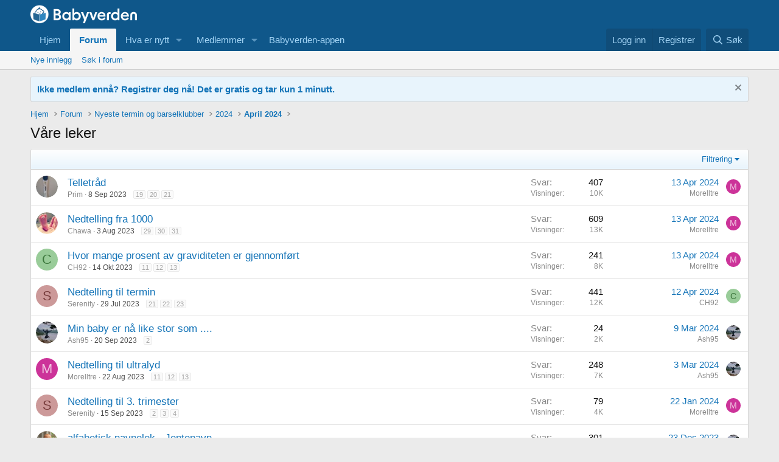

--- FILE ---
content_type: text/html; charset=utf-8
request_url: https://forum.babyverden.no/forums/v%C3%A5re-leker.1818/
body_size: 18344
content:
<!DOCTYPE html>
<html id="XF" lang="nb-NO" dir="LTR"
	data-app="public"
	data-template="forum_view"
	data-container-key="node-1818"
	data-content-key="forum-1818"
	data-logged-in="false"
	data-cookie-prefix="xf_"
	data-csrf="1769491356,eff1db03a13dd96d1fdb909a819e776f"
	class="has-no-js template-forum_view"
	>
	
<head>
	<meta charset="utf-8" />
	<meta http-equiv="X-UA-Compatible" content="IE=Edge" />
	<meta name="viewport" content="width=device-width, initial-scale=1, viewport-fit=cover">

	
	
	

	<title>Våre leker | Babyverden Forum</title>

	<link rel="manifest" href="/webmanifest.php">
	
		<meta name="theme-color" content="#0f578a" />
	

	<meta name="apple-mobile-web-app-title" content="Babyverden Forum">
	

	
		<link rel="canonical" href="https://forum.babyverden.no/forums/v%C3%A5re-leker.1818/" />
	
		<link rel="alternate" type="application/rss+xml" title="RSS feed for Våre leker" href="/forums/v%C3%A5re-leker.1818/index.rss" />
	

	
		
	
	
	<meta property="og:site_name" content="Babyverden Forum" />


	
	
		
	
	
	<meta property="og:type" content="website" />


	
	
		
	
	
	
		<meta property="og:title" content="Våre leker" />
		<meta property="twitter:title" content="Våre leker" />
	


	
	
	
		
	
	
	<meta property="og:url" content="https://forum.babyverden.no/forums/v%C3%A5re-leker.1818/" />


	
	

	
	
	
	

	<link rel="stylesheet" href="/css.php?css=public%3Anormalize.css%2Cpublic%3Afa.css%2Cpublic%3Acore.less%2Cpublic%3Aapp.less&amp;s=1&amp;l=2&amp;d=1768997976&amp;k=4041fe8539174e2cbfd8e226ee01f9a11b46b9a5" />

	<link rel="stylesheet" href="/css.php?css=public%3Anotices.less&amp;s=1&amp;l=2&amp;d=1768997976&amp;k=788028e4a8199e66e3def6f1b505389158a3a169" />
<link rel="stylesheet" href="/css.php?css=public%3Astructured_list.less&amp;s=1&amp;l=2&amp;d=1768997976&amp;k=33174bd31a01d82e0e8ae0bc580ed500cfc7bfea" />
<link rel="stylesheet" href="/css.php?css=public%3Aextra.less&amp;s=1&amp;l=2&amp;d=1768997976&amp;k=f8e2e0cd5328a70f1573e058cd4b437e461e57ba" />


	
		<script src="/js/xf/preamble.min.js?_v=6e3732df"></script>
	

	
	<script src="/js/vendor/vendor-compiled.js?_v=6e3732df" defer></script>
	<script src="/js/xf/core-compiled.js?_v=6e3732df" defer></script>

	<script>
		XF.ready(() =>
		{
			XF.extendObject(true, XF.config, {
				// 
				userId: 0,
				enablePush: false,
				pushAppServerKey: '',
				url: {
					fullBase: 'https://forum.babyverden.no/',
					basePath: '/',
					css: '/css.php?css=__SENTINEL__&s=1&l=2&d=1768997976',
					js: '/js/__SENTINEL__?_v=6e3732df',
					icon: '/data/local/icons/__VARIANT__.svg?v=1767356337#__NAME__',
					iconInline: '/styles/fa/__VARIANT__/__NAME__.svg?v=5.15.3',
					keepAlive: '/login/keep-alive'
				},
				cookie: {
					path: '/',
					domain: '',
					prefix: 'xf_',
					secure: true,
					consentMode: 'disabled',
					consented: ["optional","_third_party"]
				},
				cacheKey: 'f3ed7234243583f554e27d349fe769c5',
				csrf: '1769491356,eff1db03a13dd96d1fdb909a819e776f',
				js: {},
				fullJs: false,
				css: {"public:notices.less":true,"public:structured_list.less":true,"public:extra.less":true},
				time: {
					now: 1769491356,
					today: 1769468400,
					todayDow: 2,
					tomorrow: 1769554800,
					yesterday: 1769382000,
					week: 1768950000,
					month: 1767222000,
					year: 1767222000
				},
				style: {
					light: '',
					dark: '',
					defaultColorScheme: 'light'
				},
				borderSizeFeature: '3px',
				fontAwesomeWeight: 'r',
				enableRtnProtect: true,
				
				enableFormSubmitSticky: true,
				imageOptimization: '0',
				imageOptimizationQuality: 0.85,
				uploadMaxFilesize: 2097152,
				uploadMaxWidth: 0,
				uploadMaxHeight: 0,
				allowedVideoExtensions: ["m4v","mov","mp4","mp4v","mpeg","mpg","ogv","webm"],
				allowedAudioExtensions: ["mp3","opus","ogg","wav"],
				shortcodeToEmoji: true,
				visitorCounts: {
					conversations_unread: '0',
					alerts_unviewed: '0',
					total_unread: '0',
					title_count: true,
					icon_indicator: true
				},
				jsMt: {"xf\/action.js":"5f528b0e","xf\/embed.js":"5f528b0e","xf\/form.js":"5f528b0e","xf\/structure.js":"5f528b0e","xf\/tooltip.js":"5f528b0e"},
				jsState: {},
				publicMetadataLogoUrl: '',
				publicPushBadgeUrl: 'https://forum.babyverden.no/styles/default/xenforo/bell.png'
			})

			XF.extendObject(XF.phrases, {
				// 
				date_x_at_time_y:     "{date} kl {time}",
				day_x_at_time_y:      "{day} kl {time}",
				yesterday_at_x:       "I går kl {time}",
				x_minutes_ago:        "{minutes} min siden",
				one_minute_ago:       "1 min siden",
				a_moment_ago:         "For et øyeblikk siden",
				today_at_x:           "I dag kl {time}",
				in_a_moment:          "In a moment",
				in_a_minute:          "In a minute",
				in_x_minutes:         "In {minutes} minutes",
				later_today_at_x:     "Later today at {time}",
				tomorrow_at_x:        "Tomorrow at {time}",
				short_date_x_minutes: "{minutes}m",
				short_date_x_hours:   "{hours}h",
				short_date_x_days:    "{days}d",

				day0: "Søndag",
				day1: "Mandag",
				day2: "Tirsdag",
				day3: "Onsdag",
				day4: "Torsdag",
				day5: "Fredag",
				day6: "Lørdag",

				dayShort0: "Søn",
				dayShort1: "Man",
				dayShort2: "Tir",
				dayShort3: "Ons",
				dayShort4: "Tor",
				dayShort5: "Fre",
				dayShort6: "Lør",

				month0: "Januar",
				month1: "Februar",
				month2: "Mars",
				month3: "April",
				month4: "Mai",
				month5: "Juni",
				month6: "Juli",
				month7: "August",
				month8: "September",
				month9: "Oktober",
				month10: "November",
				month11: "Desember",

				active_user_changed_reload_page: "Den aktive brukeren er endret. Last inn siden på nytt for nyeste versjon.",
				server_did_not_respond_in_time_try_again: "The server did not respond in time. Please try again.",
				oops_we_ran_into_some_problems: "Oops! We ran into some problems.",
				oops_we_ran_into_some_problems_more_details_console: "Oops! We ran into some problems. Please try again later. More error details may be in the browser console.",
				file_too_large_to_upload: "The file is too large to be uploaded.",
				uploaded_file_is_too_large_for_server_to_process: "Den opplastede filen er for stor til at serveren kan behandle den.",
				files_being_uploaded_are_you_sure: "Files are still being uploaded. Are you sure you want to submit this form?",
				attach: "Legg til filer",
				rich_text_box: "Rich text box",
				close: "Lukk",
				link_copied_to_clipboard: "Link copied to clipboard.",
				text_copied_to_clipboard: "Text copied to clipboard.",
				loading: "Laster inn…",
				you_have_exceeded_maximum_number_of_selectable_items: "You have exceeded the maximum number of selectable items.",

				processing: "Processing",
				'processing...': "Processing…",

				showing_x_of_y_items: "Viser {count} av {total} oppføringer",
				showing_all_items: "Viser alle elementer",
				no_items_to_display: "No items to display",

				number_button_up: "Increase",
				number_button_down: "Decrease",

				push_enable_notification_title: "Push notifications enabled successfully at Babyverden Forum",
				push_enable_notification_body: "Thank you for enabling push notifications!",

				pull_down_to_refresh: "Pull down to refresh",
				release_to_refresh: "Release to refresh",
				refreshing: "Refreshing…"
			})
		})
	</script>

	


	
	
	<script async src="https://www.googletagmanager.com/gtag/js?id=G-24Q2ER3ZSJ"></script>
	<script>
		window.dataLayer = window.dataLayer || [];
		function gtag(){dataLayer.push(arguments);}
		gtag('js', new Date());
		gtag('config', 'G-24Q2ER3ZSJ', {
			// 
			
			
				'anonymize_ip': true,
			
		});
	</script>

	<script src="https://ajax.googleapis.com/ajax/libs/jquery/2.1.4/jquery.min.js"></script>
</head>
<body data-template="forum_view">

<div class="p-pageWrapper" id="top">
<!--	
<meta name="globalmenu" content="//apps.sandviks.com/globalmenu/v2/sandviks-no.html?1118">
<script type="text/javascript" src="//apps.sandviks.com/globalmenu/v2/js/main.min.js?1118"></script>
	-->




<header class="p-header" id="header">
	<div class="p-header-inner">
		<div class="p-header-content">

			<div class="p-header-logo p-header-logo--image">
				<a href="https://www.babyverden.no">
					<img src="/images/Babyverden_websiden_hvit_frg-ikon.png" srcset="" alt="Babyverden Forum"
						width="175" height="51" />
				</a>
			</div>

			
		</div>
	</div>
</header>





	<div class="p-navSticky p-navSticky--primary" data-xf-init="sticky-header">
		
	<nav class="p-nav">
		<div class="p-nav-inner">
			<button type="button" class="button button--plain p-nav-menuTrigger" data-xf-click="off-canvas" data-menu=".js-headerOffCanvasMenu" tabindex="0" aria-label="Menu"><span class="button-text">
				<i aria-hidden="true"></i>
			</span></button>

			<div class="p-nav-smallLogo">
				<a href="https://www.babyverden.no">
					<img src="/images/Babyverden_websiden_hvit_frg-ikon.png" srcset="" alt="Babyverden Forum"
						width="175" height="51" />
				</a>
			</div>

			<div class="p-nav-scroller hScroller" data-xf-init="h-scroller" data-auto-scroll=".p-navEl.is-selected">
				<div class="hScroller-scroll">
					<ul class="p-nav-list js-offCanvasNavSource">
					
						<li>
							
	<div class="p-navEl " >
		

			
	
	<a href="https://www.babyverden.no"
		class="p-navEl-link "
		
		data-xf-key="1"
		data-nav-id="home">Hjem</a>


			

		
		
	</div>

						</li>
					
						<li>
							
	<div class="p-navEl is-selected" data-has-children="true">
		

			
	
	<a href="/"
		class="p-navEl-link p-navEl-link--splitMenu "
		
		
		data-nav-id="forums">Forum</a>


			<a data-xf-key="2"
				data-xf-click="menu"
				data-menu-pos-ref="< .p-navEl"
				class="p-navEl-splitTrigger"
				role="button"
				tabindex="0"
				aria-label="Toggle expanded"
				aria-expanded="false"
				aria-haspopup="true"></a>

		
		
			<div class="menu menu--structural" data-menu="menu" aria-hidden="true">
				<div class="menu-content">
					
						
	
	
	<a href="/whats-new/posts/"
		class="menu-linkRow u-indentDepth0 js-offCanvasCopy "
		
		
		data-nav-id="newPosts">Nye innlegg</a>

	

					
						
	
	
	<a href="/search/?type=post"
		class="menu-linkRow u-indentDepth0 js-offCanvasCopy "
		
		
		data-nav-id="searchForums">Søk i forum</a>

	

					
				</div>
			</div>
		
	</div>

						</li>
					
						<li>
							
	<div class="p-navEl " data-has-children="true">
		

			
	
	<a href="/whats-new/"
		class="p-navEl-link p-navEl-link--splitMenu "
		
		
		data-nav-id="whatsNew">Hva er nytt</a>


			<a data-xf-key="3"
				data-xf-click="menu"
				data-menu-pos-ref="< .p-navEl"
				class="p-navEl-splitTrigger"
				role="button"
				tabindex="0"
				aria-label="Toggle expanded"
				aria-expanded="false"
				aria-haspopup="true"></a>

		
		
			<div class="menu menu--structural" data-menu="menu" aria-hidden="true">
				<div class="menu-content">
					
						
	
	
	<a href="/featured/"
		class="menu-linkRow u-indentDepth0 js-offCanvasCopy "
		
		
		data-nav-id="featured">Featured content</a>

	

					
						
	
	
	<a href="/whats-new/posts/"
		class="menu-linkRow u-indentDepth0 js-offCanvasCopy "
		 rel="nofollow"
		
		data-nav-id="whatsNewPosts">Nye innlegg</a>

	

					
						
	
	
	<a href="/whats-new/profile-posts/"
		class="menu-linkRow u-indentDepth0 js-offCanvasCopy "
		 rel="nofollow"
		
		data-nav-id="whatsNewProfilePosts">Nye profilinnlegg</a>

	

					
						
	
	
	<a href="/whats-new/latest-activity"
		class="menu-linkRow u-indentDepth0 js-offCanvasCopy "
		 rel="nofollow"
		
		data-nav-id="latestActivity">Nyeste aktivitet</a>

	

					
				</div>
			</div>
		
	</div>

						</li>
					
						<li>
							
	<div class="p-navEl " data-has-children="true">
		

			
	
	<a href="/members/"
		class="p-navEl-link p-navEl-link--splitMenu "
		
		
		data-nav-id="members">Medlemmer</a>


			<a data-xf-key="4"
				data-xf-click="menu"
				data-menu-pos-ref="< .p-navEl"
				class="p-navEl-splitTrigger"
				role="button"
				tabindex="0"
				aria-label="Toggle expanded"
				aria-expanded="false"
				aria-haspopup="true"></a>

		
		
			<div class="menu menu--structural" data-menu="menu" aria-hidden="true">
				<div class="menu-content">
					
						
	
	
	<a href="/online/"
		class="menu-linkRow u-indentDepth0 js-offCanvasCopy "
		
		
		data-nav-id="currentVisitors">Nåværende besøkende</a>

	

					
						
	
	
	<a href="/whats-new/profile-posts/"
		class="menu-linkRow u-indentDepth0 js-offCanvasCopy "
		 rel="nofollow"
		
		data-nav-id="newProfilePosts">Nye profilinnlegg</a>

	

					
						
	
	
	<a href="/search/?type=profile_post"
		class="menu-linkRow u-indentDepth0 js-offCanvasCopy "
		
		
		data-nav-id="searchProfilePosts">Søk profilinnlegg</a>

	

					
				</div>
			</div>
		
	</div>

						</li>
					
						<li>
							<a href="https://www.babyverden.no/app/folg-utviklingen-last-appene-dine/" class="p-navgroup-link" target="_blank">
								<span class="p-navgroup-linkText">Babyverden-appen</span>
							</a>
						</li>
					</ul>
				</div>
			</div>

			<div class="p-nav-opposite">
				<div class="p-navgroup p-account p-navgroup--guest">
					
						<a href="/login/" class="p-navgroup-link p-navgroup-link--textual p-navgroup-link--logIn"
							data-xf-click="overlay" data-follow-redirects="on">
							<span class="p-navgroup-linkText">Logg inn</span>
						</a>
						
							<a href="https://www.babyverden.no/enrollment" class="p-navgroup-link p-navgroup-link--textual p-navgroup-link--register"
								data-follow-redirects="on">
								<span class="p-navgroup-linkText">Registrer</span>
							</a>
						
					
				</div>

				<div class="p-navgroup p-discovery">
					<a href="/whats-new/"
						class="p-navgroup-link p-navgroup-link--iconic p-navgroup-link--whatsnew"
						aria-label="Nye innlegg"
						title="Nye innlegg">
						<i aria-hidden="true"></i>
						<span class="p-navgroup-linkText">Nye innlegg</span>
					</a>

					
						<a href="/search/"
							class="p-navgroup-link p-navgroup-link--iconic p-navgroup-link--search"
							data-xf-click="menu"
							data-xf-key="/"
							aria-label="Søk"
							aria-expanded="false"
							aria-haspopup="true"
							title="Søk">
							<i aria-hidden="true"></i>
							<span class="p-navgroup-linkText">Søk</span>
						</a>
						<div class="menu menu--structural menu--wide" data-menu="menu" aria-hidden="true">
							<form action="/search/search" method="post"
								class="menu-content"
								data-xf-init="quick-search">

								<h3 class="menu-header">Søk</h3>
								
								<div class="menu-row">
									
										<div class="inputGroup inputGroup--joined">
											<input type="text" class="input" name="keywords" placeholder="Søk…" aria-label="Søk" data-menu-autofocus="true" />
											
			<select name="constraints" class="js-quickSearch-constraint input" aria-label="Search within">
				<option value="">Everywhere</option>
<option value="{&quot;search_type&quot;:&quot;post&quot;}">Tråder</option>
<option value="{&quot;search_type&quot;:&quot;post&quot;,&quot;c&quot;:{&quot;nodes&quot;:[1818],&quot;child_nodes&quot;:1}}">This forum</option>

			</select>
		
										</div>
									
								</div>

								
								<div class="menu-row">
									<label class="iconic"><input type="checkbox"  name="c[title_only]" value="1" /><i aria-hidden="true"></i><span class="iconic-label">Søk kun i overskrifter

												
													<span tabindex="0" role="button"
														data-xf-init="tooltip" data-trigger="hover focus click" title="Tags will also be searched in content where tags are supported">

														<i class="fa--xf far fa-question-circle  u-muted u-smaller"><svg xmlns="http://www.w3.org/2000/svg" role="img" aria-hidden="true" ><use href="/data/local/icons/regular.svg?v=1767356337#question-circle"></use></svg></i>
													</span></span></label>

								</div>
								
								<div class="menu-row">
									<div class="inputGroup">
										<span class="inputGroup-text" id="ctrl_search_menu_by_member">By:</span>
										<input type="text" class="input" name="c[users]" data-xf-init="auto-complete" placeholder="Medlem" aria-labelledby="ctrl_search_menu_by_member" />
									</div>
								</div>
								<div class="menu-footer">
									<span class="menu-footer-controls">
										<button type="submit" class="button button--icon button--icon--search button--primary"><i class="fa--xf far fa-search "><svg xmlns="http://www.w3.org/2000/svg" role="img" aria-hidden="true" ><use href="/data/local/icons/regular.svg?v=1767356337#search"></use></svg></i><span class="button-text">Søk</span></button>
										<a href="/search/" class="button "><span class="button-text">Detaljert søk…</span></a>
									</span>
								</div>

								<input type="hidden" name="_xfToken" value="1769491356,eff1db03a13dd96d1fdb909a819e776f" />
							</form>
						</div>
					
				</div>
			</div>
		</div>
	</nav>

	</div>
	
	
		<div class="p-sectionLinks">
			<div class="p-sectionLinks-inner hScroller" data-xf-init="h-scroller">
				<div class="hScroller-scroll">
					<ul class="p-sectionLinks-list">
					
						<li>
							
	<div class="p-navEl " >
		

			
	
	<a href="/whats-new/posts/"
		class="p-navEl-link "
		
		data-xf-key="alt+1"
		data-nav-id="newPosts">Nye innlegg</a>


			

		
		
	</div>

						</li>
					
						<li>
							
	<div class="p-navEl " >
		

			
	
	<a href="/search/?type=post"
		class="p-navEl-link "
		
		data-xf-key="alt+2"
		data-nav-id="searchForums">Søk i forum</a>


			

		
		
	</div>

						</li>
					
					</ul>
				</div>
			</div>
		</div>
	



<div class="offCanvasMenu offCanvasMenu--nav js-headerOffCanvasMenu" data-menu="menu" aria-hidden="true" data-ocm-builder="navigation">
	<div class="offCanvasMenu-backdrop" data-menu-close="true"></div>
	<div class="offCanvasMenu-content">
		<div class="offCanvasMenu-header">
			Menu
			<a class="offCanvasMenu-closer" data-menu-close="true" role="button" tabindex="0" aria-label="Lukk"></a>
		</div>
		
			<div class="p-offCanvasRegisterLink">
				<div class="offCanvasMenu-linkHolder">
					<a href="/login/" class="offCanvasMenu-link" data-xf-click="overlay" data-menu-close="true">
						Logg inn
					</a>
				</div>
				<hr class="offCanvasMenu-separator" />
				<!-- 
					<div class="offCanvasMenu-linkHolder">
						<a href="/register/" class="offCanvasMenu-link" data-xf-click="overlay" data-menu-close="true">
							Registrer
						</a>
					</div>
					<hr class="offCanvasMenu-separator" />
				 -->
			</div>
		
		<div class="js-offCanvasNavTarget"></div>
		<div class="offCanvasMenu-installBanner js-installPromptContainer" style="display: none;" data-xf-init="install-prompt">
			<div class="offCanvasMenu-installBanner-header">Install the app</div>
			<button type="button" class="button js-installPromptButton"><span class="button-text">Install</span></button>
			<template class="js-installTemplateIOS">
				<div class="overlay-title">How to install the app on iOS</div>
				<div class="block-body">
					<div class="block-row">
						<p>
							Follow along with the video below to see how to install our site as a web app on your home screen.
						</p>
						<p style="text-align: center">
							<img src="/styles/default/xenforo/add_to_home.gif" width="222" height="480" />
						</p>
						<p>
							<small><strong>Notat:</strong> this_feature_currently_requires_accessing_site_using_safari</small>
						</p>
					</div>
				</div>
			</template>
		</div>
	</div>
</div>

<div class="p-body">
	<div class="p-body-inner">
		<!--XF:EXTRA_OUTPUT-->
		<!-- Display Maintenance Notification 
<ul>				
	<li style="margin-bottom: 10px; font-size: 15px; border-radius: 4px; color: #141414; background: #edf6fd; position: relative; border-width: 1px; border-style: solid; border-top-color: #e0e0e0; border-right-color: #d9d9d9; border-bottom-color: #ccc; border-left-color: #d9d9d9; padding-top:10px; padding-bottom:10px; padding-left:10px; list-style: none;">
		<div class="notice-content">
			<strong>Forumet vil være nede på grunn av nødvendig vedlikehold fra 29. juli kl. 00:00 til kl. 02:30.</strong>
		</div>
	</li>			
</ul>   
	 -->
		
		
	
		
		

		<ul class="notices notices--block  js-notices"
			data-xf-init="notices"
			data-type="block"
			data-scroll-interval="6">

			
				
	<li class="notice js-notice notice--primary"
		data-notice-id="1"
		data-delay-duration="0"
		data-display-duration="0"
		data-auto-dismiss=""
		data-visibility="">

		
		<div class="notice-content">
			
				<a href="/account/dismiss-notice?notice_id=1" class="notice-dismiss js-noticeDismiss" data-xf-init="tooltip" title="Fjern notisen"></a>
			
			<strong><a href="https://www.babyverden.no/bli-medlem/ ">Ikke medlem ennå? Registrer deg nå! Det er gratis og tar kun 1 minutt.</a></strong>
		</div>
	</li>

			
		</ul>
	

		

		

		

	
	<style>.divw img{max-width:100%;}</style>
	<div class="divw" style="text-align:center;"></div>
	
	<script type="text/javascript">
	function getimageurl1(forumid){ 
	   if (isMobile()) {
	   var imgsize = 's';	   
	   }else {
	    var imgsize = 'w';	   
	   }
	   var url = 'https://apps.sandviks.com/apix?x-method=ElementService.selectAdvertiserElement&x-site=BVN&agid=BVN1&forumno='+forumid+'&x-app-token=3k_AP-J2lQUkGV0PQd9U3f2Fz_nhahyG&imgformat='+imgsize;
	   var userEmail = $("meta[name='user-email']").attr("content") || '';
	   jQuery.getJSON(url + "&email=" + encodeURIComponent(userEmail) + "&jpcallback=?", function (data) {
			   //console.log(data);
			   if (data.result) {
	                      var hasScript = data.result.image && ((data.result.image).indexOf('<script') !== -1 || (data.result.image).indexOf('<iframe') !== -1);
	                    if (hasScript) {
					$(".divw").html(data.result.image);
					}
					else {
				        $(".divw").html("<a href='" + data.result.url + "' target='_blank'><img src='" + data.result.image + "'/></a>");
			               }
			 }
		  });
	}
	function isMobile() {
	    return (document.documentElement.clientWidth > 0 && document.documentElement.clientWidth <= 450) && (document.documentElement.clientHeight > document.documentElement.clientWidth);
	}
	function getforumid(url1){        
		var c = url1.split("/");
		if(c[3]=='forums-test'){
			var cc = c[4].split(".");
			return cc[1];
		}else{
			return 0;
		}
	}
	$(document).ready(function(){
	var forumurl = window.location.href;
	if (forumurl == "https://forum-test.babyverden.no"){
	var forumid = 0;
	getimageurl1(forumid);
	}else if(getforumid(forumurl) > 0){
	var forumid = getforumid(forumurl);
	getimageurl1(forumid);
	} else{
	var forumurl1 = "https://forum-test.babyverden.no";
	var forumid = getforumid(forumurl1);
	getimageurl1(forumid);  
	}
	});
	</script>


		
	
		<ul class="p-breadcrumbs "
			itemscope itemtype="https://schema.org/BreadcrumbList">
		
			

			
			
				
				
	<li itemprop="itemListElement" itemscope itemtype="https://schema.org/ListItem">
		<a href="https://www.babyverden.no" itemprop="item">
			<span itemprop="name">Hjem</span>
		</a>
		<meta itemprop="position" content="1" />
	</li>

			

			
				
				
	<li itemprop="itemListElement" itemscope itemtype="https://schema.org/ListItem">
		<a href="/" itemprop="item">
			<span itemprop="name">Forum</span>
		</a>
		<meta itemprop="position" content="2" />
	</li>

			
			
				
				
	<li itemprop="itemListElement" itemscope itemtype="https://schema.org/ListItem">
		<a href="/#nyeste-termin-og-barselklubber.1084" itemprop="item">
			<span itemprop="name">Nyeste termin og barselklubber</span>
		</a>
		<meta itemprop="position" content="3" />
	</li>

			
				
				
	<li itemprop="itemListElement" itemscope itemtype="https://schema.org/ListItem">
		<a href="/categories/2024.1807/" itemprop="item">
			<span itemprop="name">2024</span>
		</a>
		<meta itemprop="position" content="4" />
	</li>

			
				
				
	<li itemprop="itemListElement" itemscope itemtype="https://schema.org/ListItem">
		<a href="/forums/april-2024.1817/" itemprop="item">
			<span itemprop="name">April 2024</span>
		</a>
		<meta itemprop="position" content="5" />
	</li>

			

		
		</ul>
	

		

		
	<noscript class="js-jsWarning"><div class="blockMessage blockMessage--important blockMessage--iconic u-noJsOnly">JavaScript is disabled. For a better experience, please enable JavaScript in your browser before proceeding.</div></noscript>

		
	<div class="blockMessage blockMessage--important blockMessage--iconic js-browserWarning" style="display: none">Du bruker en utdatert nettleser. Det kan hende den ikke viser dette eller andre nettsteder riktig.<br />Du bør oppgradere eller bruke et <a href="https://www.google.com/chrome/" target="_blank" rel="noopener">alternativ nettleser</a>.</div>


		
			<div class="p-body-header">
			
				
					<div class="p-title ">
					
						
							<h1 class="p-title-value">Våre leker</h1>
						
						
					
					</div>
				

				
			
			</div>
		

		<div class="p-body-main  ">
			
			<div class="p-body-contentCol"></div>
			

			
			
			<div class="p-body-content">
				
				
				<div class="p-body-pageContent">








	
	
	






	

	
		
	

















<div class="block " data-xf-init="" data-type="thread" data-href="/inline-mod/">

	<div class="block-outer"></div>

	<div class="block-container">

		
			<div class="block-filterBar">
				<div class="filterBar">
					

					<a class="filterBar-menuTrigger" data-xf-click="menu" role="button" tabindex="0" aria-expanded="false" aria-haspopup="true">Filtrering</a>
					<div class="menu menu--wide" data-menu="menu" aria-hidden="true"
						data-href="/forums/v%C3%A5re-leker.1818/filters"
						data-load-target=".js-filterMenuBody">
						<div class="menu-content">
							<h4 class="menu-header">Vis bare:</h4>
							<div class="js-filterMenuBody">
								<div class="menu-row">Laster inn…</div>
							</div>
						</div>
					</div>
				</div>
			</div>
		

		

		<div class="block-body">
			
				<div class="structItemContainer">
					

	

	



					
						

						<div class="structItemContainer-group js-threadList">
							
								
									

	

	<div class="structItem structItem--thread js-inlineModContainer js-threadListItem-2042990" data-author="Prim">

	
		<div class="structItem-cell structItem-cell--icon">
			<div class="structItem-iconContainer">
				<a href="/members/prim.134988/" class="avatar avatar--s" data-user-id="134988" data-xf-init="member-tooltip">
			<img src="/data/avatars/s/134/134988.jpg?1611082865" srcset="/data/avatars/m/134/134988.jpg?1611082865 2x" alt="Prim" class="avatar-u134988-s" width="48" height="48" loading="lazy" /> 
		</a>
				
			</div>
		</div>
	

	
		<div class="structItem-cell structItem-cell--main" data-xf-init="touch-proxy">
			

			<div class="structItem-title">
				
				
				<a href="/threads/telletr%C3%A5d.2042990/" class="" data-tp-primary="on" data-xf-init="preview-tooltip" data-preview-url="/threads/telletr%C3%A5d.2042990/preview"
					>
					Telletråd
				</a>
			</div>

			<div class="structItem-minor">
				

				
					<ul class="structItem-parts">
						<li><a href="/members/prim.134988/" class="username " dir="auto" data-user-id="134988" data-xf-init="member-tooltip">Prim</a></li>
						<li class="structItem-startDate"><a href="/threads/telletr%C3%A5d.2042990/" rel="nofollow"><time  class="u-dt" dir="auto" datetime="2023-09-08T11:16:56+0200" data-timestamp="1694164616" data-date="8 Sep 2023" data-time="11:16" data-short="Sep &#039;23" title="8 Sep 2023 kl 11:16">8 Sep 2023</time></a></li>
						
					</ul>

					
						<span class="structItem-pageJump">
						
							<a href="/threads/telletr%C3%A5d.2042990/page-19">19</a>
						
							<a href="/threads/telletr%C3%A5d.2042990/page-20">20</a>
						
							<a href="/threads/telletr%C3%A5d.2042990/page-21">21</a>
						
						</span>
					
				
			</div>
		</div>
	

	
		<div class="structItem-cell structItem-cell--meta" title="First message reaction score: 0">
			<dl class="pairs pairs--justified">
				<dt>Svar</dt>
				<dd>407</dd>
			</dl>
			<dl class="pairs pairs--justified structItem-minor">
				<dt>Visninger</dt>
				<dd>10K</dd>
			</dl>
		</div>
	

	
		<div class="structItem-cell structItem-cell--latest">
			
				<a href="/threads/telletr%C3%A5d.2042990/latest" rel="nofollow"><time  class="structItem-latestDate u-dt" dir="auto" datetime="2024-04-13T16:13:22+0200" data-timestamp="1713017602" data-date="13 Apr 2024" data-time="16:13" data-short="Apr &#039;24" title="13 Apr 2024 kl 16:13">13 Apr 2024</time></a>
				<div class="structItem-minor">
					
						<a href="/members/morelltre.154369/" class="username " dir="auto" data-user-id="154369" data-xf-init="member-tooltip">Morelltre</a>
					
				</div>
			
		</div>
	

	
		<div class="structItem-cell structItem-cell--icon structItem-cell--iconEnd">
			<div class="structItem-iconContainer">
				
					<a href="/members/morelltre.154369/" class="avatar avatar--xxs avatar--default avatar--default--dynamic" data-user-id="154369" data-xf-init="member-tooltip" style="background-color: #cc3399; color: #f0c2e0">
			<span class="avatar-u154369-s" role="img" aria-label="Morelltre">M</span> 
		</a>
				
			</div>
		</div>
	

	</div>

								
									

	

	<div class="structItem structItem--thread js-inlineModContainer js-threadListItem-2042232" data-author="Chawa">

	
		<div class="structItem-cell structItem-cell--icon">
			<div class="structItem-iconContainer">
				<a href="/members/chawa.129452/" class="avatar avatar--s" data-user-id="129452" data-xf-init="member-tooltip">
			<img src="/data/avatars/s/129/129452.jpg?1570653185" srcset="/data/avatars/m/129/129452.jpg?1570653185 2x" alt="Chawa" class="avatar-u129452-s" width="48" height="48" loading="lazy" /> 
		</a>
				
			</div>
		</div>
	

	
		<div class="structItem-cell structItem-cell--main" data-xf-init="touch-proxy">
			

			<div class="structItem-title">
				
				
				<a href="/threads/nedtelling-fra-1000.2042232/" class="" data-tp-primary="on" data-xf-init="preview-tooltip" data-preview-url="/threads/nedtelling-fra-1000.2042232/preview"
					>
					Nedtelling fra 1000
				</a>
			</div>

			<div class="structItem-minor">
				

				
					<ul class="structItem-parts">
						<li><a href="/members/chawa.129452/" class="username " dir="auto" data-user-id="129452" data-xf-init="member-tooltip">Chawa</a></li>
						<li class="structItem-startDate"><a href="/threads/nedtelling-fra-1000.2042232/" rel="nofollow"><time  class="u-dt" dir="auto" datetime="2023-08-03T22:44:57+0200" data-timestamp="1691095497" data-date="3 Aug 2023" data-time="22:44" data-short="Aug &#039;23" title="3 Aug 2023 kl 22:44">3 Aug 2023</time></a></li>
						
					</ul>

					
						<span class="structItem-pageJump">
						
							<a href="/threads/nedtelling-fra-1000.2042232/page-29">29</a>
						
							<a href="/threads/nedtelling-fra-1000.2042232/page-30">30</a>
						
							<a href="/threads/nedtelling-fra-1000.2042232/page-31">31</a>
						
						</span>
					
				
			</div>
		</div>
	

	
		<div class="structItem-cell structItem-cell--meta" title="First message reaction score: 0">
			<dl class="pairs pairs--justified">
				<dt>Svar</dt>
				<dd>609</dd>
			</dl>
			<dl class="pairs pairs--justified structItem-minor">
				<dt>Visninger</dt>
				<dd>13K</dd>
			</dl>
		</div>
	

	
		<div class="structItem-cell structItem-cell--latest">
			
				<a href="/threads/nedtelling-fra-1000.2042232/latest" rel="nofollow"><time  class="structItem-latestDate u-dt" dir="auto" datetime="2024-04-13T16:13:16+0200" data-timestamp="1713017596" data-date="13 Apr 2024" data-time="16:13" data-short="Apr &#039;24" title="13 Apr 2024 kl 16:13">13 Apr 2024</time></a>
				<div class="structItem-minor">
					
						<a href="/members/morelltre.154369/" class="username " dir="auto" data-user-id="154369" data-xf-init="member-tooltip">Morelltre</a>
					
				</div>
			
		</div>
	

	
		<div class="structItem-cell structItem-cell--icon structItem-cell--iconEnd">
			<div class="structItem-iconContainer">
				
					<a href="/members/morelltre.154369/" class="avatar avatar--xxs avatar--default avatar--default--dynamic" data-user-id="154369" data-xf-init="member-tooltip" style="background-color: #cc3399; color: #f0c2e0">
			<span class="avatar-u154369-s" role="img" aria-label="Morelltre">M</span> 
		</a>
				
			</div>
		</div>
	

	</div>

								
									

	

	<div class="structItem structItem--thread js-inlineModContainer js-threadListItem-2043795" data-author="CH92">

	
		<div class="structItem-cell structItem-cell--icon">
			<div class="structItem-iconContainer">
				<a href="/members/ch92.149014/" class="avatar avatar--s avatar--default avatar--default--dynamic" data-user-id="149014" data-xf-init="member-tooltip" style="background-color: #99cc99; color: #3c773c">
			<span class="avatar-u149014-s" role="img" aria-label="CH92">C</span> 
		</a>
				
			</div>
		</div>
	

	
		<div class="structItem-cell structItem-cell--main" data-xf-init="touch-proxy">
			

			<div class="structItem-title">
				
				
				<a href="/threads/hvor-mange-prosent-av-graviditeten-er-gjennomf%C3%B8rt.2043795/" class="" data-tp-primary="on" data-xf-init="preview-tooltip" data-preview-url="/threads/hvor-mange-prosent-av-graviditeten-er-gjennomf%C3%B8rt.2043795/preview"
					>
					Hvor mange prosent av graviditeten er gjennomført
				</a>
			</div>

			<div class="structItem-minor">
				

				
					<ul class="structItem-parts">
						<li><a href="/members/ch92.149014/" class="username " dir="auto" data-user-id="149014" data-xf-init="member-tooltip">CH92</a></li>
						<li class="structItem-startDate"><a href="/threads/hvor-mange-prosent-av-graviditeten-er-gjennomf%C3%B8rt.2043795/" rel="nofollow"><time  class="u-dt" dir="auto" datetime="2023-10-14T08:01:56+0200" data-timestamp="1697263316" data-date="14 Okt 2023" data-time="08:01" data-short="Okt &#039;23" title="14 Okt 2023 kl 08:01">14 Okt 2023</time></a></li>
						
					</ul>

					
						<span class="structItem-pageJump">
						
							<a href="/threads/hvor-mange-prosent-av-graviditeten-er-gjennomf%C3%B8rt.2043795/page-11">11</a>
						
							<a href="/threads/hvor-mange-prosent-av-graviditeten-er-gjennomf%C3%B8rt.2043795/page-12">12</a>
						
							<a href="/threads/hvor-mange-prosent-av-graviditeten-er-gjennomf%C3%B8rt.2043795/page-13">13</a>
						
						</span>
					
				
			</div>
		</div>
	

	
		<div class="structItem-cell structItem-cell--meta" title="First message reaction score: 1">
			<dl class="pairs pairs--justified">
				<dt>Svar</dt>
				<dd>241</dd>
			</dl>
			<dl class="pairs pairs--justified structItem-minor">
				<dt>Visninger</dt>
				<dd>8K</dd>
			</dl>
		</div>
	

	
		<div class="structItem-cell structItem-cell--latest">
			
				<a href="/threads/hvor-mange-prosent-av-graviditeten-er-gjennomf%C3%B8rt.2043795/latest" rel="nofollow"><time  class="structItem-latestDate u-dt" dir="auto" datetime="2024-04-13T12:05:23+0200" data-timestamp="1713002723" data-date="13 Apr 2024" data-time="12:05" data-short="Apr &#039;24" title="13 Apr 2024 kl 12:05">13 Apr 2024</time></a>
				<div class="structItem-minor">
					
						<a href="/members/morelltre.154369/" class="username " dir="auto" data-user-id="154369" data-xf-init="member-tooltip">Morelltre</a>
					
				</div>
			
		</div>
	

	
		<div class="structItem-cell structItem-cell--icon structItem-cell--iconEnd">
			<div class="structItem-iconContainer">
				
					<a href="/members/morelltre.154369/" class="avatar avatar--xxs avatar--default avatar--default--dynamic" data-user-id="154369" data-xf-init="member-tooltip" style="background-color: #cc3399; color: #f0c2e0">
			<span class="avatar-u154369-s" role="img" aria-label="Morelltre">M</span> 
		</a>
				
			</div>
		</div>
	

	</div>

								
									

	

	<div class="structItem structItem--thread js-inlineModContainer js-threadListItem-2042103" data-author="Serenity">

	
		<div class="structItem-cell structItem-cell--icon">
			<div class="structItem-iconContainer">
				<a href="/members/serenity.152557/" class="avatar avatar--s avatar--default avatar--default--dynamic" data-user-id="152557" data-xf-init="member-tooltip" style="background-color: #cc9999; color: #773c3c">
			<span class="avatar-u152557-s" role="img" aria-label="Serenity">S</span> 
		</a>
				
			</div>
		</div>
	

	
		<div class="structItem-cell structItem-cell--main" data-xf-init="touch-proxy">
			

			<div class="structItem-title">
				
				
				<a href="/threads/nedtelling-til-termin.2042103/" class="" data-tp-primary="on" data-xf-init="preview-tooltip" data-preview-url="/threads/nedtelling-til-termin.2042103/preview"
					>
					Nedtelling til termin
				</a>
			</div>

			<div class="structItem-minor">
				

				
					<ul class="structItem-parts">
						<li><a href="/members/serenity.152557/" class="username " dir="auto" data-user-id="152557" data-xf-init="member-tooltip">Serenity</a></li>
						<li class="structItem-startDate"><a href="/threads/nedtelling-til-termin.2042103/" rel="nofollow"><time  class="u-dt" dir="auto" datetime="2023-07-29T18:04:08+0200" data-timestamp="1690646648" data-date="29 Jul 2023" data-time="18:04" data-short="Jul &#039;23" title="29 Jul 2023 kl 18:04">29 Jul 2023</time></a></li>
						
					</ul>

					
						<span class="structItem-pageJump">
						
							<a href="/threads/nedtelling-til-termin.2042103/page-21">21</a>
						
							<a href="/threads/nedtelling-til-termin.2042103/page-22">22</a>
						
							<a href="/threads/nedtelling-til-termin.2042103/page-23">23</a>
						
						</span>
					
				
			</div>
		</div>
	

	
		<div class="structItem-cell structItem-cell--meta" title="First message reaction score: 0">
			<dl class="pairs pairs--justified">
				<dt>Svar</dt>
				<dd>441</dd>
			</dl>
			<dl class="pairs pairs--justified structItem-minor">
				<dt>Visninger</dt>
				<dd>12K</dd>
			</dl>
		</div>
	

	
		<div class="structItem-cell structItem-cell--latest">
			
				<a href="/threads/nedtelling-til-termin.2042103/latest" rel="nofollow"><time  class="structItem-latestDate u-dt" dir="auto" datetime="2024-04-12T19:52:04+0200" data-timestamp="1712944324" data-date="12 Apr 2024" data-time="19:52" data-short="Apr &#039;24" title="12 Apr 2024 kl 19:52">12 Apr 2024</time></a>
				<div class="structItem-minor">
					
						<a href="/members/ch92.149014/" class="username " dir="auto" data-user-id="149014" data-xf-init="member-tooltip">CH92</a>
					
				</div>
			
		</div>
	

	
		<div class="structItem-cell structItem-cell--icon structItem-cell--iconEnd">
			<div class="structItem-iconContainer">
				
					<a href="/members/ch92.149014/" class="avatar avatar--xxs avatar--default avatar--default--dynamic" data-user-id="149014" data-xf-init="member-tooltip" style="background-color: #99cc99; color: #3c773c">
			<span class="avatar-u149014-s" role="img" aria-label="CH92">C</span> 
		</a>
				
			</div>
		</div>
	

	</div>

								
									

	

	<div class="structItem structItem--thread js-inlineModContainer js-threadListItem-2043263" data-author="Ash95">

	
		<div class="structItem-cell structItem-cell--icon">
			<div class="structItem-iconContainer">
				<a href="/members/ash95.154438/" class="avatar avatar--s" data-user-id="154438" data-xf-init="member-tooltip">
			<img src="/data/avatars/s/154/154438.jpg?1690748075" srcset="/data/avatars/m/154/154438.jpg?1690748075 2x" alt="Ash95" class="avatar-u154438-s" width="48" height="48" loading="lazy" /> 
		</a>
				
			</div>
		</div>
	

	
		<div class="structItem-cell structItem-cell--main" data-xf-init="touch-proxy">
			

			<div class="structItem-title">
				
				
				<a href="/threads/min-baby-er-n%C3%A5-like-stor-som.2043263/" class="" data-tp-primary="on" data-xf-init="preview-tooltip" data-preview-url="/threads/min-baby-er-n%C3%A5-like-stor-som.2043263/preview"
					>
					Min baby er nå like stor som ....
				</a>
			</div>

			<div class="structItem-minor">
				

				
					<ul class="structItem-parts">
						<li><a href="/members/ash95.154438/" class="username " dir="auto" data-user-id="154438" data-xf-init="member-tooltip">Ash95</a></li>
						<li class="structItem-startDate"><a href="/threads/min-baby-er-n%C3%A5-like-stor-som.2043263/" rel="nofollow"><time  class="u-dt" dir="auto" datetime="2023-09-20T08:35:03+0200" data-timestamp="1695191703" data-date="20 Sep 2023" data-time="08:35" data-short="Sep &#039;23" title="20 Sep 2023 kl 08:35">20 Sep 2023</time></a></li>
						
					</ul>

					
						<span class="structItem-pageJump">
						
							<a href="/threads/min-baby-er-n%C3%A5-like-stor-som.2043263/page-2">2</a>
						
						</span>
					
				
			</div>
		</div>
	

	
		<div class="structItem-cell structItem-cell--meta" title="First message reaction score: 0">
			<dl class="pairs pairs--justified">
				<dt>Svar</dt>
				<dd>24</dd>
			</dl>
			<dl class="pairs pairs--justified structItem-minor">
				<dt>Visninger</dt>
				<dd>2K</dd>
			</dl>
		</div>
	

	
		<div class="structItem-cell structItem-cell--latest">
			
				<a href="/threads/min-baby-er-n%C3%A5-like-stor-som.2043263/latest" rel="nofollow"><time  class="structItem-latestDate u-dt" dir="auto" datetime="2024-03-09T06:14:30+0100" data-timestamp="1709961270" data-date="9 Mar 2024" data-time="06:14" data-short="Mar &#039;24" title="9 Mar 2024 kl 06:14">9 Mar 2024</time></a>
				<div class="structItem-minor">
					
						<a href="/members/ash95.154438/" class="username " dir="auto" data-user-id="154438" data-xf-init="member-tooltip">Ash95</a>
					
				</div>
			
		</div>
	

	
		<div class="structItem-cell structItem-cell--icon structItem-cell--iconEnd">
			<div class="structItem-iconContainer">
				
					<a href="/members/ash95.154438/" class="avatar avatar--xxs" data-user-id="154438" data-xf-init="member-tooltip">
			<img src="/data/avatars/s/154/154438.jpg?1690748075"  alt="Ash95" class="avatar-u154438-s" width="48" height="48" loading="lazy" /> 
		</a>
				
			</div>
		</div>
	

	</div>

								
									

	

	<div class="structItem structItem--thread js-inlineModContainer js-threadListItem-2042639" data-author="Morelltre">

	
		<div class="structItem-cell structItem-cell--icon">
			<div class="structItem-iconContainer">
				<a href="/members/morelltre.154369/" class="avatar avatar--s avatar--default avatar--default--dynamic" data-user-id="154369" data-xf-init="member-tooltip" style="background-color: #cc3399; color: #f0c2e0">
			<span class="avatar-u154369-s" role="img" aria-label="Morelltre">M</span> 
		</a>
				
			</div>
		</div>
	

	
		<div class="structItem-cell structItem-cell--main" data-xf-init="touch-proxy">
			

			<div class="structItem-title">
				
				
				<a href="/threads/nedtelling-til-ultralyd.2042639/" class="" data-tp-primary="on" data-xf-init="preview-tooltip" data-preview-url="/threads/nedtelling-til-ultralyd.2042639/preview"
					>
					Nedtelling til ultralyd
				</a>
			</div>

			<div class="structItem-minor">
				

				
					<ul class="structItem-parts">
						<li><a href="/members/morelltre.154369/" class="username " dir="auto" data-user-id="154369" data-xf-init="member-tooltip">Morelltre</a></li>
						<li class="structItem-startDate"><a href="/threads/nedtelling-til-ultralyd.2042639/" rel="nofollow"><time  class="u-dt" dir="auto" datetime="2023-08-22T11:59:50+0200" data-timestamp="1692698390" data-date="22 Aug 2023" data-time="11:59" data-short="Aug &#039;23" title="22 Aug 2023 kl 11:59">22 Aug 2023</time></a></li>
						
					</ul>

					
						<span class="structItem-pageJump">
						
							<a href="/threads/nedtelling-til-ultralyd.2042639/page-11">11</a>
						
							<a href="/threads/nedtelling-til-ultralyd.2042639/page-12">12</a>
						
							<a href="/threads/nedtelling-til-ultralyd.2042639/page-13">13</a>
						
						</span>
					
				
			</div>
		</div>
	

	
		<div class="structItem-cell structItem-cell--meta" title="First message reaction score: 0">
			<dl class="pairs pairs--justified">
				<dt>Svar</dt>
				<dd>248</dd>
			</dl>
			<dl class="pairs pairs--justified structItem-minor">
				<dt>Visninger</dt>
				<dd>7K</dd>
			</dl>
		</div>
	

	
		<div class="structItem-cell structItem-cell--latest">
			
				<a href="/threads/nedtelling-til-ultralyd.2042639/latest" rel="nofollow"><time  class="structItem-latestDate u-dt" dir="auto" datetime="2024-03-03T09:30:32+0100" data-timestamp="1709454632" data-date="3 Mar 2024" data-time="09:30" data-short="Mar &#039;24" title="3 Mar 2024 kl 09:30">3 Mar 2024</time></a>
				<div class="structItem-minor">
					
						<a href="/members/ash95.154438/" class="username " dir="auto" data-user-id="154438" data-xf-init="member-tooltip">Ash95</a>
					
				</div>
			
		</div>
	

	
		<div class="structItem-cell structItem-cell--icon structItem-cell--iconEnd">
			<div class="structItem-iconContainer">
				
					<a href="/members/ash95.154438/" class="avatar avatar--xxs" data-user-id="154438" data-xf-init="member-tooltip">
			<img src="/data/avatars/s/154/154438.jpg?1690748075"  alt="Ash95" class="avatar-u154438-s" width="48" height="48" loading="lazy" /> 
		</a>
				
			</div>
		</div>
	

	</div>

								
									

	

	<div class="structItem structItem--thread js-inlineModContainer js-threadListItem-2043150" data-author="Serenity">

	
		<div class="structItem-cell structItem-cell--icon">
			<div class="structItem-iconContainer">
				<a href="/members/serenity.152557/" class="avatar avatar--s avatar--default avatar--default--dynamic" data-user-id="152557" data-xf-init="member-tooltip" style="background-color: #cc9999; color: #773c3c">
			<span class="avatar-u152557-s" role="img" aria-label="Serenity">S</span> 
		</a>
				
			</div>
		</div>
	

	
		<div class="structItem-cell structItem-cell--main" data-xf-init="touch-proxy">
			

			<div class="structItem-title">
				
				
				<a href="/threads/nedtelling-til-3-trimester.2043150/" class="" data-tp-primary="on" data-xf-init="preview-tooltip" data-preview-url="/threads/nedtelling-til-3-trimester.2043150/preview"
					>
					Nedtelling til 3. trimester
				</a>
			</div>

			<div class="structItem-minor">
				

				
					<ul class="structItem-parts">
						<li><a href="/members/serenity.152557/" class="username " dir="auto" data-user-id="152557" data-xf-init="member-tooltip">Serenity</a></li>
						<li class="structItem-startDate"><a href="/threads/nedtelling-til-3-trimester.2043150/" rel="nofollow"><time  class="u-dt" dir="auto" datetime="2023-09-15T08:56:07+0200" data-timestamp="1694760967" data-date="15 Sep 2023" data-time="08:56" data-short="Sep &#039;23" title="15 Sep 2023 kl 08:56">15 Sep 2023</time></a></li>
						
					</ul>

					
						<span class="structItem-pageJump">
						
							<a href="/threads/nedtelling-til-3-trimester.2043150/page-2">2</a>
						
							<a href="/threads/nedtelling-til-3-trimester.2043150/page-3">3</a>
						
							<a href="/threads/nedtelling-til-3-trimester.2043150/page-4">4</a>
						
						</span>
					
				
			</div>
		</div>
	

	
		<div class="structItem-cell structItem-cell--meta" title="First message reaction score: 0">
			<dl class="pairs pairs--justified">
				<dt>Svar</dt>
				<dd>79</dd>
			</dl>
			<dl class="pairs pairs--justified structItem-minor">
				<dt>Visninger</dt>
				<dd>4K</dd>
			</dl>
		</div>
	

	
		<div class="structItem-cell structItem-cell--latest">
			
				<a href="/threads/nedtelling-til-3-trimester.2043150/latest" rel="nofollow"><time  class="structItem-latestDate u-dt" dir="auto" datetime="2024-01-22T12:01:20+0100" data-timestamp="1705921280" data-date="22 Jan 2024" data-time="12:01" data-short="Jan &#039;24" title="22 Jan 2024 kl 12:01">22 Jan 2024</time></a>
				<div class="structItem-minor">
					
						<a href="/members/morelltre.154369/" class="username " dir="auto" data-user-id="154369" data-xf-init="member-tooltip">Morelltre</a>
					
				</div>
			
		</div>
	

	
		<div class="structItem-cell structItem-cell--icon structItem-cell--iconEnd">
			<div class="structItem-iconContainer">
				
					<a href="/members/morelltre.154369/" class="avatar avatar--xxs avatar--default avatar--default--dynamic" data-user-id="154369" data-xf-init="member-tooltip" style="background-color: #cc3399; color: #f0c2e0">
			<span class="avatar-u154369-s" role="img" aria-label="Morelltre">M</span> 
		</a>
				
			</div>
		</div>
	

	</div>

								
									

	

	<div class="structItem structItem--thread js-inlineModContainer js-threadListItem-2042142" data-author="Dragen’s hule">

	
		<div class="structItem-cell structItem-cell--icon">
			<div class="structItem-iconContainer">
				<a href="/members/dragen%E2%80%99s-hule.154435/" class="avatar avatar--s" data-user-id="154435" data-xf-init="member-tooltip">
			<img src="/data/avatars/s/154/154435.jpg?1747977198" srcset="/data/avatars/m/154/154435.jpg?1747977198 2x" alt="Dragen’s hule" class="avatar-u154435-s" width="48" height="48" loading="lazy" /> 
		</a>
				
			</div>
		</div>
	

	
		<div class="structItem-cell structItem-cell--main" data-xf-init="touch-proxy">
			

			<div class="structItem-title">
				
				
				<a href="/threads/alfabetisk-navnelek-jentenavn.2042142/" class="" data-tp-primary="on" data-xf-init="preview-tooltip" data-preview-url="/threads/alfabetisk-navnelek-jentenavn.2042142/preview"
					>
					alfabetisk navnelek - Jentenavn
				</a>
			</div>

			<div class="structItem-minor">
				

				
					<ul class="structItem-parts">
						<li><a href="/members/dragen%E2%80%99s-hule.154435/" class="username " dir="auto" data-user-id="154435" data-xf-init="member-tooltip">Dragen’s hule</a></li>
						<li class="structItem-startDate"><a href="/threads/alfabetisk-navnelek-jentenavn.2042142/" rel="nofollow"><time  class="u-dt" dir="auto" datetime="2023-07-31T11:48:53+0200" data-timestamp="1690796933" data-date="31 Jul 2023" data-time="11:48" data-short="Jul &#039;23" title="31 Jul 2023 kl 11:48">31 Jul 2023</time></a></li>
						
					</ul>

					
						<span class="structItem-pageJump">
						
							<a href="/threads/alfabetisk-navnelek-jentenavn.2042142/page-14">14</a>
						
							<a href="/threads/alfabetisk-navnelek-jentenavn.2042142/page-15">15</a>
						
							<a href="/threads/alfabetisk-navnelek-jentenavn.2042142/page-16">16</a>
						
						</span>
					
				
			</div>
		</div>
	

	
		<div class="structItem-cell structItem-cell--meta" title="First message reaction score: 0">
			<dl class="pairs pairs--justified">
				<dt>Svar</dt>
				<dd>301</dd>
			</dl>
			<dl class="pairs pairs--justified structItem-minor">
				<dt>Visninger</dt>
				<dd>7K</dd>
			</dl>
		</div>
	

	
		<div class="structItem-cell structItem-cell--latest">
			
				<a href="/threads/alfabetisk-navnelek-jentenavn.2042142/latest" rel="nofollow"><time  class="structItem-latestDate u-dt" dir="auto" datetime="2023-12-23T20:48:24+0100" data-timestamp="1703360904" data-date="23 Des 2023" data-time="20:48" data-short="Des &#039;23" title="23 Des 2023 kl 20:48">23 Des 2023</time></a>
				<div class="structItem-minor">
					
						<a href="/members/ash95.154438/" class="username " dir="auto" data-user-id="154438" data-xf-init="member-tooltip">Ash95</a>
					
				</div>
			
		</div>
	

	
		<div class="structItem-cell structItem-cell--icon structItem-cell--iconEnd">
			<div class="structItem-iconContainer">
				
					<a href="/members/ash95.154438/" class="avatar avatar--xxs" data-user-id="154438" data-xf-init="member-tooltip">
			<img src="/data/avatars/s/154/154438.jpg?1690748075"  alt="Ash95" class="avatar-u154438-s" width="48" height="48" loading="lazy" /> 
		</a>
				
			</div>
		</div>
	

	</div>

								
									

	

	<div class="structItem structItem--thread js-inlineModContainer js-threadListItem-2042564" data-author="Morelltre">

	
		<div class="structItem-cell structItem-cell--icon">
			<div class="structItem-iconContainer">
				<a href="/members/morelltre.154369/" class="avatar avatar--s avatar--default avatar--default--dynamic" data-user-id="154369" data-xf-init="member-tooltip" style="background-color: #cc3399; color: #f0c2e0">
			<span class="avatar-u154369-s" role="img" aria-label="Morelltre">M</span> 
		</a>
				
			</div>
		</div>
	

	
		<div class="structItem-cell structItem-cell--main" data-xf-init="touch-proxy">
			

			<div class="structItem-title">
				
				
				<a href="/threads/enten-eller-leken.2042564/" class="" data-tp-primary="on" data-xf-init="preview-tooltip" data-preview-url="/threads/enten-eller-leken.2042564/preview"
					>
					Enten eller-leken
				</a>
			</div>

			<div class="structItem-minor">
				

				
					<ul class="structItem-parts">
						<li><a href="/members/morelltre.154369/" class="username " dir="auto" data-user-id="154369" data-xf-init="member-tooltip">Morelltre</a></li>
						<li class="structItem-startDate"><a href="/threads/enten-eller-leken.2042564/" rel="nofollow"><time  class="u-dt" dir="auto" datetime="2023-08-19T15:40:52+0200" data-timestamp="1692452452" data-date="19 Aug 2023" data-time="15:40" data-short="Aug &#039;23" title="19 Aug 2023 kl 15:40">19 Aug 2023</time></a></li>
						
					</ul>

					
						<span class="structItem-pageJump">
						
							<a href="/threads/enten-eller-leken.2042564/page-8">8</a>
						
							<a href="/threads/enten-eller-leken.2042564/page-9">9</a>
						
							<a href="/threads/enten-eller-leken.2042564/page-10">10</a>
						
						</span>
					
				
			</div>
		</div>
	

	
		<div class="structItem-cell structItem-cell--meta" title="First message reaction score: 0">
			<dl class="pairs pairs--justified">
				<dt>Svar</dt>
				<dd>185</dd>
			</dl>
			<dl class="pairs pairs--justified structItem-minor">
				<dt>Visninger</dt>
				<dd>5K</dd>
			</dl>
		</div>
	

	
		<div class="structItem-cell structItem-cell--latest">
			
				<a href="/threads/enten-eller-leken.2042564/latest" rel="nofollow"><time  class="structItem-latestDate u-dt" dir="auto" datetime="2023-12-20T09:36:05+0100" data-timestamp="1703061365" data-date="20 Des 2023" data-time="09:36" data-short="Des &#039;23" title="20 Des 2023 kl 09:36">20 Des 2023</time></a>
				<div class="structItem-minor">
					
						<a href="/members/morelltre.154369/" class="username " dir="auto" data-user-id="154369" data-xf-init="member-tooltip">Morelltre</a>
					
				</div>
			
		</div>
	

	
		<div class="structItem-cell structItem-cell--icon structItem-cell--iconEnd">
			<div class="structItem-iconContainer">
				
					<a href="/members/morelltre.154369/" class="avatar avatar--xxs avatar--default avatar--default--dynamic" data-user-id="154369" data-xf-init="member-tooltip" style="background-color: #cc3399; color: #f0c2e0">
			<span class="avatar-u154369-s" role="img" aria-label="Morelltre">M</span> 
		</a>
				
			</div>
		</div>
	

	</div>

								
									

	

	<div class="structItem structItem--thread js-inlineModContainer js-threadListItem-2043372" data-author="Serenity">

	
		<div class="structItem-cell structItem-cell--icon">
			<div class="structItem-iconContainer">
				<a href="/members/serenity.152557/" class="avatar avatar--s avatar--default avatar--default--dynamic" data-user-id="152557" data-xf-init="member-tooltip" style="background-color: #cc9999; color: #773c3c">
			<span class="avatar-u152557-s" role="img" aria-label="Serenity">S</span> 
		</a>
				
			</div>
		</div>
	

	
		<div class="structItem-cell structItem-cell--main" data-xf-init="touch-proxy">
			

			<div class="structItem-title">
				
				
				<a href="/threads/enten-eller-guttenavn.2043372/" class="" data-tp-primary="on" data-xf-init="preview-tooltip" data-preview-url="/threads/enten-eller-guttenavn.2043372/preview"
					>
					Enten eller - Guttenavn
				</a>
			</div>

			<div class="structItem-minor">
				

				
					<ul class="structItem-parts">
						<li><a href="/members/serenity.152557/" class="username " dir="auto" data-user-id="152557" data-xf-init="member-tooltip">Serenity</a></li>
						<li class="structItem-startDate"><a href="/threads/enten-eller-guttenavn.2043372/" rel="nofollow"><time  class="u-dt" dir="auto" datetime="2023-09-24T15:20:34+0200" data-timestamp="1695561634" data-date="24 Sep 2023" data-time="15:20" data-short="Sep &#039;23" title="24 Sep 2023 kl 15:20">24 Sep 2023</time></a></li>
						
					</ul>

					
						<span class="structItem-pageJump">
						
							<a href="/threads/enten-eller-guttenavn.2043372/page-2">2</a>
						
						</span>
					
				
			</div>
		</div>
	

	
		<div class="structItem-cell structItem-cell--meta" title="First message reaction score: 0">
			<dl class="pairs pairs--justified">
				<dt>Svar</dt>
				<dd>20</dd>
			</dl>
			<dl class="pairs pairs--justified structItem-minor">
				<dt>Visninger</dt>
				<dd>2K</dd>
			</dl>
		</div>
	

	
		<div class="structItem-cell structItem-cell--latest">
			
				<a href="/threads/enten-eller-guttenavn.2043372/latest" rel="nofollow"><time  class="structItem-latestDate u-dt" dir="auto" datetime="2023-12-19T20:32:44+0100" data-timestamp="1703014364" data-date="19 Des 2023" data-time="20:32" data-short="Des &#039;23" title="19 Des 2023 kl 20:32">19 Des 2023</time></a>
				<div class="structItem-minor">
					
						<a href="/members/bkno8445610.154523/" class="username " dir="auto" data-user-id="154523" data-xf-init="member-tooltip">Bkno8445610</a>
					
				</div>
			
		</div>
	

	
		<div class="structItem-cell structItem-cell--icon structItem-cell--iconEnd">
			<div class="structItem-iconContainer">
				
					<a href="/members/bkno8445610.154523/" class="avatar avatar--xxs" data-user-id="154523" data-xf-init="member-tooltip">
			<img src="/data/avatars/s/154/154523.jpg?1691440986"  alt="Bkno8445610" class="avatar-u154523-s" width="48" height="48" loading="lazy" /> 
		</a>
				
			</div>
		</div>
	

	</div>

								
									

	

	<div class="structItem structItem--thread js-inlineModContainer js-threadListItem-2043373" data-author="Serenity">

	
		<div class="structItem-cell structItem-cell--icon">
			<div class="structItem-iconContainer">
				<a href="/members/serenity.152557/" class="avatar avatar--s avatar--default avatar--default--dynamic" data-user-id="152557" data-xf-init="member-tooltip" style="background-color: #cc9999; color: #773c3c">
			<span class="avatar-u152557-s" role="img" aria-label="Serenity">S</span> 
		</a>
				
			</div>
		</div>
	

	
		<div class="structItem-cell structItem-cell--main" data-xf-init="touch-proxy">
			

			<div class="structItem-title">
				
				
				<a href="/threads/enten-eller-jentenavn.2043373/" class="" data-tp-primary="on" data-xf-init="preview-tooltip" data-preview-url="/threads/enten-eller-jentenavn.2043373/preview"
					>
					Enten eller - Jentenavn
				</a>
			</div>

			<div class="structItem-minor">
				

				
					<ul class="structItem-parts">
						<li><a href="/members/serenity.152557/" class="username " dir="auto" data-user-id="152557" data-xf-init="member-tooltip">Serenity</a></li>
						<li class="structItem-startDate"><a href="/threads/enten-eller-jentenavn.2043373/" rel="nofollow"><time  class="u-dt" dir="auto" datetime="2023-09-24T15:21:17+0200" data-timestamp="1695561677" data-date="24 Sep 2023" data-time="15:21" data-short="Sep &#039;23" title="24 Sep 2023 kl 15:21">24 Sep 2023</time></a></li>
						
					</ul>

					
						<span class="structItem-pageJump">
						
							<a href="/threads/enten-eller-jentenavn.2043373/page-2">2</a>
						
						</span>
					
				
			</div>
		</div>
	

	
		<div class="structItem-cell structItem-cell--meta" title="First message reaction score: 0">
			<dl class="pairs pairs--justified">
				<dt>Svar</dt>
				<dd>30</dd>
			</dl>
			<dl class="pairs pairs--justified structItem-minor">
				<dt>Visninger</dt>
				<dd>2K</dd>
			</dl>
		</div>
	

	
		<div class="structItem-cell structItem-cell--latest">
			
				<a href="/threads/enten-eller-jentenavn.2043373/latest" rel="nofollow"><time  class="structItem-latestDate u-dt" dir="auto" datetime="2023-12-12T19:36:04+0100" data-timestamp="1702406164" data-date="12 Des 2023" data-time="19:36" data-short="Des &#039;23" title="12 Des 2023 kl 19:36">12 Des 2023</time></a>
				<div class="structItem-minor">
					
						<a href="/members/bkno8445610.154523/" class="username " dir="auto" data-user-id="154523" data-xf-init="member-tooltip">Bkno8445610</a>
					
				</div>
			
		</div>
	

	
		<div class="structItem-cell structItem-cell--icon structItem-cell--iconEnd">
			<div class="structItem-iconContainer">
				
					<a href="/members/bkno8445610.154523/" class="avatar avatar--xxs" data-user-id="154523" data-xf-init="member-tooltip">
			<img src="/data/avatars/s/154/154523.jpg?1691440986"  alt="Bkno8445610" class="avatar-u154523-s" width="48" height="48" loading="lazy" /> 
		</a>
				
			</div>
		</div>
	

	</div>

								
									

	

	<div class="structItem structItem--thread js-inlineModContainer js-threadListItem-2042101" data-author="Serenity">

	
		<div class="structItem-cell structItem-cell--icon">
			<div class="structItem-iconContainer">
				<a href="/members/serenity.152557/" class="avatar avatar--s avatar--default avatar--default--dynamic" data-user-id="152557" data-xf-init="member-tooltip" style="background-color: #cc9999; color: #773c3c">
			<span class="avatar-u152557-s" role="img" aria-label="Serenity">S</span> 
		</a>
				
			</div>
		</div>
	

	
		<div class="structItem-cell structItem-cell--main" data-xf-init="touch-proxy">
			

			<div class="structItem-title">
				
				
				<a href="/threads/dagens-sannsynlighet-for-at-det-g%C3%A5r-bra-%E2%9D%A4%EF%B8%8F.2042101/" class="" data-tp-primary="on" data-xf-init="preview-tooltip" data-preview-url="/threads/dagens-sannsynlighet-for-at-det-g%C3%A5r-bra-%E2%9D%A4%EF%B8%8F.2042101/preview"
					>
					Dagens sannsynlighet for at det går bra ❤️
				</a>
			</div>

			<div class="structItem-minor">
				

				
					<ul class="structItem-parts">
						<li><a href="/members/serenity.152557/" class="username " dir="auto" data-user-id="152557" data-xf-init="member-tooltip">Serenity</a></li>
						<li class="structItem-startDate"><a href="/threads/dagens-sannsynlighet-for-at-det-g%C3%A5r-bra-%E2%9D%A4%EF%B8%8F.2042101/" rel="nofollow"><time  class="u-dt" dir="auto" datetime="2023-07-29T17:57:14+0200" data-timestamp="1690646234" data-date="29 Jul 2023" data-time="17:57" data-short="Jul &#039;23" title="29 Jul 2023 kl 17:57">29 Jul 2023</time></a></li>
						
					</ul>

					
						<span class="structItem-pageJump">
						
							<a href="/threads/dagens-sannsynlighet-for-at-det-g%C3%A5r-bra-%E2%9D%A4%EF%B8%8F.2042101/page-13">13</a>
						
							<a href="/threads/dagens-sannsynlighet-for-at-det-g%C3%A5r-bra-%E2%9D%A4%EF%B8%8F.2042101/page-14">14</a>
						
							<a href="/threads/dagens-sannsynlighet-for-at-det-g%C3%A5r-bra-%E2%9D%A4%EF%B8%8F.2042101/page-15">15</a>
						
						</span>
					
				
			</div>
		</div>
	

	
		<div class="structItem-cell structItem-cell--meta" title="First message reaction score: 0">
			<dl class="pairs pairs--justified">
				<dt>Svar</dt>
				<dd>292</dd>
			</dl>
			<dl class="pairs pairs--justified structItem-minor">
				<dt>Visninger</dt>
				<dd>7K</dd>
			</dl>
		</div>
	

	
		<div class="structItem-cell structItem-cell--latest">
			
				<a href="/threads/dagens-sannsynlighet-for-at-det-g%C3%A5r-bra-%E2%9D%A4%EF%B8%8F.2042101/latest" rel="nofollow"><time  class="structItem-latestDate u-dt" dir="auto" datetime="2023-12-05T20:47:42+0100" data-timestamp="1701805662" data-date="5 Des 2023" data-time="20:47" data-short="Des &#039;23" title="5 Des 2023 kl 20:47">5 Des 2023</time></a>
				<div class="structItem-minor">
					
						<a href="/members/bkno8445610.154523/" class="username " dir="auto" data-user-id="154523" data-xf-init="member-tooltip">Bkno8445610</a>
					
				</div>
			
		</div>
	

	
		<div class="structItem-cell structItem-cell--icon structItem-cell--iconEnd">
			<div class="structItem-iconContainer">
				
					<a href="/members/bkno8445610.154523/" class="avatar avatar--xxs" data-user-id="154523" data-xf-init="member-tooltip">
			<img src="/data/avatars/s/154/154523.jpg?1691440986"  alt="Bkno8445610" class="avatar-u154523-s" width="48" height="48" loading="lazy" /> 
		</a>
				
			</div>
		</div>
	

	</div>

								
									

	

	<div class="structItem structItem--thread js-inlineModContainer js-threadListItem-2042141" data-author="Dragen’s hule">

	
		<div class="structItem-cell structItem-cell--icon">
			<div class="structItem-iconContainer">
				<a href="/members/dragen%E2%80%99s-hule.154435/" class="avatar avatar--s" data-user-id="154435" data-xf-init="member-tooltip">
			<img src="/data/avatars/s/154/154435.jpg?1747977198" srcset="/data/avatars/m/154/154435.jpg?1747977198 2x" alt="Dragen’s hule" class="avatar-u154435-s" width="48" height="48" loading="lazy" /> 
		</a>
				
			</div>
		</div>
	

	
		<div class="structItem-cell structItem-cell--main" data-xf-init="touch-proxy">
			

			<div class="structItem-title">
				
				
				<a href="/threads/alfabetisk-navnelek-guttenavn.2042141/" class="" data-tp-primary="on" data-xf-init="preview-tooltip" data-preview-url="/threads/alfabetisk-navnelek-guttenavn.2042141/preview"
					>
					Alfabetisk navnelek - Guttenavn
				</a>
			</div>

			<div class="structItem-minor">
				

				
					<ul class="structItem-parts">
						<li><a href="/members/dragen%E2%80%99s-hule.154435/" class="username " dir="auto" data-user-id="154435" data-xf-init="member-tooltip">Dragen’s hule</a></li>
						<li class="structItem-startDate"><a href="/threads/alfabetisk-navnelek-guttenavn.2042141/" rel="nofollow"><time  class="u-dt" dir="auto" datetime="2023-07-31T11:48:26+0200" data-timestamp="1690796906" data-date="31 Jul 2023" data-time="11:48" data-short="Jul &#039;23" title="31 Jul 2023 kl 11:48">31 Jul 2023</time></a></li>
						
					</ul>

					
						<span class="structItem-pageJump">
						
							<a href="/threads/alfabetisk-navnelek-guttenavn.2042141/page-12">12</a>
						
							<a href="/threads/alfabetisk-navnelek-guttenavn.2042141/page-13">13</a>
						
							<a href="/threads/alfabetisk-navnelek-guttenavn.2042141/page-14">14</a>
						
						</span>
					
				
			</div>
		</div>
	

	
		<div class="structItem-cell structItem-cell--meta" title="First message reaction score: 0">
			<dl class="pairs pairs--justified">
				<dt>Svar</dt>
				<dd>279</dd>
			</dl>
			<dl class="pairs pairs--justified structItem-minor">
				<dt>Visninger</dt>
				<dd>7K</dd>
			</dl>
		</div>
	

	
		<div class="structItem-cell structItem-cell--latest">
			
				<a href="/threads/alfabetisk-navnelek-guttenavn.2042141/latest" rel="nofollow"><time  class="structItem-latestDate u-dt" dir="auto" datetime="2023-11-07T22:55:54+0100" data-timestamp="1699394154" data-date="7 Nov 2023" data-time="22:55" data-short="Nov &#039;23" title="7 Nov 2023 kl 22:55">7 Nov 2023</time></a>
				<div class="structItem-minor">
					
						<a href="/members/lamalama.133924/" class="username " dir="auto" data-user-id="133924" data-xf-init="member-tooltip">Lamalama</a>
					
				</div>
			
		</div>
	

	
		<div class="structItem-cell structItem-cell--icon structItem-cell--iconEnd">
			<div class="structItem-iconContainer">
				
					<a href="/members/lamalama.133924/" class="avatar avatar--xxs" data-user-id="133924" data-xf-init="member-tooltip">
			<img src="/data/avatars/s/133/133924.jpg?1601561983"  alt="Lamalama" class="avatar-u133924-s" width="48" height="48" loading="lazy" /> 
		</a>
				
			</div>
		</div>
	

	</div>

								
									

	

	<div class="structItem structItem--thread js-inlineModContainer js-threadListItem-2042529" data-author="Morelltre">

	
		<div class="structItem-cell structItem-cell--icon">
			<div class="structItem-iconContainer">
				<a href="/members/morelltre.154369/" class="avatar avatar--s avatar--default avatar--default--dynamic" data-user-id="154369" data-xf-init="member-tooltip" style="background-color: #cc3399; color: #f0c2e0">
			<span class="avatar-u154369-s" role="img" aria-label="Morelltre">M</span> 
		</a>
				
			</div>
		</div>
	

	
		<div class="structItem-cell structItem-cell--main" data-xf-init="touch-proxy">
			

			<div class="structItem-title">
				
				
				<a href="/threads/sp%C3%B8rsm%C3%A5lsleken.2042529/" class="" data-tp-primary="on" data-xf-init="preview-tooltip" data-preview-url="/threads/sp%C3%B8rsm%C3%A5lsleken.2042529/preview"
					>
					Spørsmålsleken
				</a>
			</div>

			<div class="structItem-minor">
				

				
					<ul class="structItem-parts">
						<li><a href="/members/morelltre.154369/" class="username " dir="auto" data-user-id="154369" data-xf-init="member-tooltip">Morelltre</a></li>
						<li class="structItem-startDate"><a href="/threads/sp%C3%B8rsm%C3%A5lsleken.2042529/" rel="nofollow"><time  class="u-dt" dir="auto" datetime="2023-08-17T08:18:03+0200" data-timestamp="1692253083" data-date="17 Aug 2023" data-time="08:18" data-short="Aug &#039;23" title="17 Aug 2023 kl 08:18">17 Aug 2023</time></a></li>
						
					</ul>

					
						<span class="structItem-pageJump">
						
							<a href="/threads/sp%C3%B8rsm%C3%A5lsleken.2042529/page-5">5</a>
						
							<a href="/threads/sp%C3%B8rsm%C3%A5lsleken.2042529/page-6">6</a>
						
							<a href="/threads/sp%C3%B8rsm%C3%A5lsleken.2042529/page-7">7</a>
						
						</span>
					
				
			</div>
		</div>
	

	
		<div class="structItem-cell structItem-cell--meta" title="First message reaction score: 0">
			<dl class="pairs pairs--justified">
				<dt>Svar</dt>
				<dd>135</dd>
			</dl>
			<dl class="pairs pairs--justified structItem-minor">
				<dt>Visninger</dt>
				<dd>4K</dd>
			</dl>
		</div>
	

	
		<div class="structItem-cell structItem-cell--latest">
			
				<a href="/threads/sp%C3%B8rsm%C3%A5lsleken.2042529/latest" rel="nofollow"><time  class="structItem-latestDate u-dt" dir="auto" datetime="2023-10-29T21:46:39+0100" data-timestamp="1698612399" data-date="29 Okt 2023" data-time="21:46" data-short="Okt &#039;23" title="29 Okt 2023 kl 21:46">29 Okt 2023</time></a>
				<div class="structItem-minor">
					
						<a href="/members/lamalama.133924/" class="username " dir="auto" data-user-id="133924" data-xf-init="member-tooltip">Lamalama</a>
					
				</div>
			
		</div>
	

	
		<div class="structItem-cell structItem-cell--icon structItem-cell--iconEnd">
			<div class="structItem-iconContainer">
				
					<a href="/members/lamalama.133924/" class="avatar avatar--xxs" data-user-id="133924" data-xf-init="member-tooltip">
			<img src="/data/avatars/s/133/133924.jpg?1601561983"  alt="Lamalama" class="avatar-u133924-s" width="48" height="48" loading="lazy" /> 
		</a>
				
			</div>
		</div>
	

	</div>

								
									

	

	<div class="structItem structItem--thread js-inlineModContainer js-threadListItem-2042528" data-author="Morelltre">

	
		<div class="structItem-cell structItem-cell--icon">
			<div class="structItem-iconContainer">
				<a href="/members/morelltre.154369/" class="avatar avatar--s avatar--default avatar--default--dynamic" data-user-id="154369" data-xf-init="member-tooltip" style="background-color: #cc3399; color: #f0c2e0">
			<span class="avatar-u154369-s" role="img" aria-label="Morelltre">M</span> 
		</a>
				
			</div>
		</div>
	

	
		<div class="structItem-cell structItem-cell--main" data-xf-init="touch-proxy">
			

			<div class="structItem-title">
				
				
				<a href="/threads/har-du-v%C3%A6rt-i-denne-byen.2042528/" class="" data-tp-primary="on" data-xf-init="preview-tooltip" data-preview-url="/threads/har-du-v%C3%A6rt-i-denne-byen.2042528/preview"
					>
					Har du vært i denne byen?
				</a>
			</div>

			<div class="structItem-minor">
				

				
					<ul class="structItem-parts">
						<li><a href="/members/morelltre.154369/" class="username " dir="auto" data-user-id="154369" data-xf-init="member-tooltip">Morelltre</a></li>
						<li class="structItem-startDate"><a href="/threads/har-du-v%C3%A6rt-i-denne-byen.2042528/" rel="nofollow"><time  class="u-dt" dir="auto" datetime="2023-08-17T08:13:35+0200" data-timestamp="1692252815" data-date="17 Aug 2023" data-time="08:13" data-short="Aug &#039;23" title="17 Aug 2023 kl 08:13">17 Aug 2023</time></a></li>
						
					</ul>

					
						<span class="structItem-pageJump">
						
							<a href="/threads/har-du-v%C3%A6rt-i-denne-byen.2042528/page-9">9</a>
						
							<a href="/threads/har-du-v%C3%A6rt-i-denne-byen.2042528/page-10">10</a>
						
							<a href="/threads/har-du-v%C3%A6rt-i-denne-byen.2042528/page-11">11</a>
						
						</span>
					
				
			</div>
		</div>
	

	
		<div class="structItem-cell structItem-cell--meta" title="First message reaction score: 0">
			<dl class="pairs pairs--justified">
				<dt>Svar</dt>
				<dd>210</dd>
			</dl>
			<dl class="pairs pairs--justified structItem-minor">
				<dt>Visninger</dt>
				<dd>5K</dd>
			</dl>
		</div>
	

	
		<div class="structItem-cell structItem-cell--latest">
			
				<a href="/threads/har-du-v%C3%A6rt-i-denne-byen.2042528/latest" rel="nofollow"><time  class="structItem-latestDate u-dt" dir="auto" datetime="2023-10-29T21:44:32+0100" data-timestamp="1698612272" data-date="29 Okt 2023" data-time="21:44" data-short="Okt &#039;23" title="29 Okt 2023 kl 21:44">29 Okt 2023</time></a>
				<div class="structItem-minor">
					
						<a href="/members/lamalama.133924/" class="username " dir="auto" data-user-id="133924" data-xf-init="member-tooltip">Lamalama</a>
					
				</div>
			
		</div>
	

	
		<div class="structItem-cell structItem-cell--icon structItem-cell--iconEnd">
			<div class="structItem-iconContainer">
				
					<a href="/members/lamalama.133924/" class="avatar avatar--xxs" data-user-id="133924" data-xf-init="member-tooltip">
			<img src="/data/avatars/s/133/133924.jpg?1601561983"  alt="Lamalama" class="avatar-u133924-s" width="48" height="48" loading="lazy" /> 
		</a>
				
			</div>
		</div>
	

	</div>

								
									

	

	<div class="structItem structItem--thread js-inlineModContainer js-threadListItem-2043149" data-author="Serenity">

	
		<div class="structItem-cell structItem-cell--icon">
			<div class="structItem-iconContainer">
				<a href="/members/serenity.152557/" class="avatar avatar--s avatar--default avatar--default--dynamic" data-user-id="152557" data-xf-init="member-tooltip" style="background-color: #cc9999; color: #773c3c">
			<span class="avatar-u152557-s" role="img" aria-label="Serenity">S</span> 
		</a>
				
			</div>
		</div>
	

	
		<div class="structItem-cell structItem-cell--main" data-xf-init="touch-proxy">
			

			<div class="structItem-title">
				
				
				<a href="/threads/nedtelling-til-2-trimester.2043149/" class="" data-tp-primary="on" data-xf-init="preview-tooltip" data-preview-url="/threads/nedtelling-til-2-trimester.2043149/preview"
					>
					Nedtelling til 2.trimester
				</a>
			</div>

			<div class="structItem-minor">
				

				
					<ul class="structItem-parts">
						<li><a href="/members/serenity.152557/" class="username " dir="auto" data-user-id="152557" data-xf-init="member-tooltip">Serenity</a></li>
						<li class="structItem-startDate"><a href="/threads/nedtelling-til-2-trimester.2043149/" rel="nofollow"><time  class="u-dt" dir="auto" datetime="2023-09-15T08:54:56+0200" data-timestamp="1694760896" data-date="15 Sep 2023" data-time="08:54" data-short="Sep &#039;23" title="15 Sep 2023 kl 08:54">15 Sep 2023</time></a></li>
						
					</ul>

					
						<span class="structItem-pageJump">
						
							<a href="/threads/nedtelling-til-2-trimester.2043149/page-2">2</a>
						
						</span>
					
				
			</div>
		</div>
	

	
		<div class="structItem-cell structItem-cell--meta" title="First message reaction score: 0">
			<dl class="pairs pairs--justified">
				<dt>Svar</dt>
				<dd>29</dd>
			</dl>
			<dl class="pairs pairs--justified structItem-minor">
				<dt>Visninger</dt>
				<dd>2K</dd>
			</dl>
		</div>
	

	
		<div class="structItem-cell structItem-cell--latest">
			
				<a href="/threads/nedtelling-til-2-trimester.2043149/latest" rel="nofollow"><time  class="structItem-latestDate u-dt" dir="auto" datetime="2023-10-16T13:41:58+0200" data-timestamp="1697456518" data-date="16 Okt 2023" data-time="13:41" data-short="Okt &#039;23" title="16 Okt 2023 kl 13:41">16 Okt 2023</time></a>
				<div class="structItem-minor">
					
						<a href="/members/attp%C3%A5baby.108026/" class="username " dir="auto" data-user-id="108026" data-xf-init="member-tooltip">Attpåbaby</a>
					
				</div>
			
		</div>
	

	
		<div class="structItem-cell structItem-cell--icon structItem-cell--iconEnd">
			<div class="structItem-iconContainer">
				
					<a href="/members/attp%C3%A5baby.108026/" class="avatar avatar--xxs avatar--default avatar--default--dynamic" data-user-id="108026" data-xf-init="member-tooltip" style="background-color: #cc3333; color: #f0c2c2">
			<span class="avatar-u108026-s" role="img" aria-label="Attpåbaby">A</span> 
		</a>
				
			</div>
		</div>
	

	</div>

								
									

	

	<div class="structItem structItem--thread js-inlineModContainer js-threadListItem-2042987" data-author="AskEmbla">

	
		<div class="structItem-cell structItem-cell--icon">
			<div class="structItem-iconContainer">
				<a href="/members/askembla.132838/" class="avatar avatar--s" data-user-id="132838" data-xf-init="member-tooltip">
			<img src="/data/avatars/s/132/132838.jpg?1593937045" srcset="/data/avatars/m/132/132838.jpg?1593937045 2x" alt="AskEmbla" class="avatar-u132838-s" width="48" height="48" loading="lazy" /> 
		</a>
				
			</div>
		</div>
	

	
		<div class="structItem-cell structItem-cell--main" data-xf-init="touch-proxy">
			

			<div class="structItem-title">
				
				
				<a href="/threads/eventyr-ett-ord.2042987/" class="" data-tp-primary="on" data-xf-init="preview-tooltip" data-preview-url="/threads/eventyr-ett-ord.2042987/preview"
					>
					Eventyr! Ett ord
				</a>
			</div>

			<div class="structItem-minor">
				

				
					<ul class="structItem-parts">
						<li><a href="/members/askembla.132838/" class="username " dir="auto" data-user-id="132838" data-xf-init="member-tooltip">AskEmbla</a></li>
						<li class="structItem-startDate"><a href="/threads/eventyr-ett-ord.2042987/" rel="nofollow"><time  class="u-dt" dir="auto" datetime="2023-09-08T09:16:44+0200" data-timestamp="1694157404" data-date="8 Sep 2023" data-time="09:16" data-short="Sep &#039;23" title="8 Sep 2023 kl 09:16">8 Sep 2023</time></a></li>
						
					</ul>

					
						<span class="structItem-pageJump">
						
							<a href="/threads/eventyr-ett-ord.2042987/page-2">2</a>
						
							<a href="/threads/eventyr-ett-ord.2042987/page-3">3</a>
						
							<a href="/threads/eventyr-ett-ord.2042987/page-4">4</a>
						
						</span>
					
				
			</div>
		</div>
	

	
		<div class="structItem-cell structItem-cell--meta" title="First message reaction score: 0">
			<dl class="pairs pairs--justified">
				<dt>Svar</dt>
				<dd>79</dd>
			</dl>
			<dl class="pairs pairs--justified structItem-minor">
				<dt>Visninger</dt>
				<dd>3K</dd>
			</dl>
		</div>
	

	
		<div class="structItem-cell structItem-cell--latest">
			
				<a href="/threads/eventyr-ett-ord.2042987/latest" rel="nofollow"><time  class="structItem-latestDate u-dt" dir="auto" datetime="2023-10-11T21:49:19+0200" data-timestamp="1697053759" data-date="11 Okt 2023" data-time="21:49" data-short="Okt &#039;23" title="11 Okt 2023 kl 21:49">11 Okt 2023</time></a>
				<div class="structItem-minor">
					
						<a href="/members/v%C3%A5rbaby24.154784/" class="username " dir="auto" data-user-id="154784" data-xf-init="member-tooltip">Vårbaby24</a>
					
				</div>
			
		</div>
	

	
		<div class="structItem-cell structItem-cell--icon structItem-cell--iconEnd">
			<div class="structItem-iconContainer">
				
					<a href="/members/v%C3%A5rbaby24.154784/" class="avatar avatar--xxs avatar--default avatar--default--dynamic" data-user-id="154784" data-xf-init="member-tooltip" style="background-color: #336699; color: #9fbfdf">
			<span class="avatar-u154784-s" role="img" aria-label="Vårbaby24">V</span> 
		</a>
				
			</div>
		</div>
	

	</div>

								
									

	

	<div class="structItem structItem--thread js-inlineModContainer js-threadListItem-2042100" data-author="Serenity">

	
		<div class="structItem-cell structItem-cell--icon">
			<div class="structItem-iconContainer">
				<a href="/members/serenity.152557/" class="avatar avatar--s avatar--default avatar--default--dynamic" data-user-id="152557" data-xf-init="member-tooltip" style="background-color: #cc9999; color: #773c3c">
			<span class="avatar-u152557-s" role="img" aria-label="Serenity">S</span> 
		</a>
				
			</div>
		</div>
	

	
		<div class="structItem-cell structItem-cell--main" data-xf-init="touch-proxy">
			

			<div class="structItem-title">
				
				
				<a href="/threads/nedtelling-til-12-uker.2042100/" class="" data-tp-primary="on" data-xf-init="preview-tooltip" data-preview-url="/threads/nedtelling-til-12-uker.2042100/preview"
					>
					Nedtelling til 12 uker
				</a>
			</div>

			<div class="structItem-minor">
				

				
					<ul class="structItem-parts">
						<li><a href="/members/serenity.152557/" class="username " dir="auto" data-user-id="152557" data-xf-init="member-tooltip">Serenity</a></li>
						<li class="structItem-startDate"><a href="/threads/nedtelling-til-12-uker.2042100/" rel="nofollow"><time  class="u-dt" dir="auto" datetime="2023-07-29T17:49:25+0200" data-timestamp="1690645765" data-date="29 Jul 2023" data-time="17:49" data-short="Jul &#039;23" title="29 Jul 2023 kl 17:49">29 Jul 2023</time></a></li>
						
					</ul>

					
						<span class="structItem-pageJump">
						
							<a href="/threads/nedtelling-til-12-uker.2042100/page-13">13</a>
						
							<a href="/threads/nedtelling-til-12-uker.2042100/page-14">14</a>
						
							<a href="/threads/nedtelling-til-12-uker.2042100/page-15">15</a>
						
						</span>
					
				
			</div>
		</div>
	

	
		<div class="structItem-cell structItem-cell--meta" title="First message reaction score: 1">
			<dl class="pairs pairs--justified">
				<dt>Svar</dt>
				<dd>289</dd>
			</dl>
			<dl class="pairs pairs--justified structItem-minor">
				<dt>Visninger</dt>
				<dd>6K</dd>
			</dl>
		</div>
	

	
		<div class="structItem-cell structItem-cell--latest">
			
				<a href="/threads/nedtelling-til-12-uker.2042100/latest" rel="nofollow"><time  class="structItem-latestDate u-dt" dir="auto" datetime="2023-10-03T17:25:50+0200" data-timestamp="1696346750" data-date="3 Okt 2023" data-time="17:25" data-short="Okt &#039;23" title="3 Okt 2023 kl 17:25">3 Okt 2023</time></a>
				<div class="structItem-minor">
					
						<a href="/members/bha91.155296/" class="username " dir="auto" data-user-id="155296" data-xf-init="member-tooltip">BHA91</a>
					
				</div>
			
		</div>
	

	
		<div class="structItem-cell structItem-cell--icon structItem-cell--iconEnd">
			<div class="structItem-iconContainer">
				
					<a href="/members/bha91.155296/" class="avatar avatar--xxs" data-user-id="155296" data-xf-init="member-tooltip">
			<img src="/data/avatars/s/155/155296.jpg?1694351657"  alt="BHA91" class="avatar-u155296-s" width="48" height="48" loading="lazy" /> 
		</a>
				
			</div>
		</div>
	

	</div>

								
									

	

	<div class="structItem structItem--thread js-inlineModContainer js-threadListItem-2042565" data-author="Morelltre">

	
		<div class="structItem-cell structItem-cell--icon">
			<div class="structItem-iconContainer">
				<a href="/members/morelltre.154369/" class="avatar avatar--s avatar--default avatar--default--dynamic" data-user-id="154369" data-xf-init="member-tooltip" style="background-color: #cc3399; color: #f0c2e0">
			<span class="avatar-u154369-s" role="img" aria-label="Morelltre">M</span> 
		</a>
				
			</div>
		</div>
	

	
		<div class="structItem-cell structItem-cell--main" data-xf-init="touch-proxy">
			

			<div class="structItem-title">
				
				
				<a href="/threads/hva-tenker-du-n%C3%A5r-jeg-sier.2042565/" class="" data-tp-primary="on" data-xf-init="preview-tooltip" data-preview-url="/threads/hva-tenker-du-n%C3%A5r-jeg-sier.2042565/preview"
					>
					Hva tenker du når jeg sier
				</a>
			</div>

			<div class="structItem-minor">
				

				
					<ul class="structItem-parts">
						<li><a href="/members/morelltre.154369/" class="username " dir="auto" data-user-id="154369" data-xf-init="member-tooltip">Morelltre</a></li>
						<li class="structItem-startDate"><a href="/threads/hva-tenker-du-n%C3%A5r-jeg-sier.2042565/" rel="nofollow"><time  class="u-dt" dir="auto" datetime="2023-08-19T15:44:56+0200" data-timestamp="1692452696" data-date="19 Aug 2023" data-time="15:44" data-short="Aug &#039;23" title="19 Aug 2023 kl 15:44">19 Aug 2023</time></a></li>
						
					</ul>

					
						<span class="structItem-pageJump">
						
							<a href="/threads/hva-tenker-du-n%C3%A5r-jeg-sier.2042565/page-11">11</a>
						
							<a href="/threads/hva-tenker-du-n%C3%A5r-jeg-sier.2042565/page-12">12</a>
						
							<a href="/threads/hva-tenker-du-n%C3%A5r-jeg-sier.2042565/page-13">13</a>
						
						</span>
					
				
			</div>
		</div>
	

	
		<div class="structItem-cell structItem-cell--meta" title="First message reaction score: 0">
			<dl class="pairs pairs--justified">
				<dt>Svar</dt>
				<dd>258</dd>
			</dl>
			<dl class="pairs pairs--justified structItem-minor">
				<dt>Visninger</dt>
				<dd>6K</dd>
			</dl>
		</div>
	

	
		<div class="structItem-cell structItem-cell--latest">
			
				<a href="/threads/hva-tenker-du-n%C3%A5r-jeg-sier.2042565/latest" rel="nofollow"><time  class="structItem-latestDate u-dt" dir="auto" datetime="2023-10-02T22:17:33+0200" data-timestamp="1696277853" data-date="2 Okt 2023" data-time="22:17" data-short="Okt &#039;23" title="2 Okt 2023 kl 22:17">2 Okt 2023</time></a>
				<div class="structItem-minor">
					
						<a href="/members/poojenta.119279/" class="username " dir="auto" data-user-id="119279" data-xf-init="member-tooltip">Poojenta</a>
					
				</div>
			
		</div>
	

	
		<div class="structItem-cell structItem-cell--icon structItem-cell--iconEnd">
			<div class="structItem-iconContainer">
				
					<a href="/members/poojenta.119279/" class="avatar avatar--xxs" data-user-id="119279" data-xf-init="member-tooltip">
			<img src="/data/avatars/s/119/119279.jpg?1690962426"  alt="Poojenta" class="avatar-u119279-s" width="48" height="48" loading="lazy" /> 
		</a>
				
			</div>
		</div>
	

	</div>

								
									

	

	<div class="structItem structItem--thread js-inlineModContainer js-threadListItem-2043008" data-author="Mami2b">

	
		<div class="structItem-cell structItem-cell--icon">
			<div class="structItem-iconContainer">
				<a href="/members/mami2b.129842/" class="avatar avatar--s" data-user-id="129842" data-xf-init="member-tooltip">
			<img src="/data/avatars/s/129/129842.jpg?1593799626" srcset="/data/avatars/m/129/129842.jpg?1593799626 2x" alt="Mami2b" class="avatar-u129842-s" width="48" height="48" loading="lazy" /> 
		</a>
				
			</div>
		</div>
	

	
		<div class="structItem-cell structItem-cell--main" data-xf-init="touch-proxy">
			

			<div class="structItem-title">
				
				
				<a href="/threads/din-favoritt-leken.2043008/" class="" data-tp-primary="on" data-xf-init="preview-tooltip" data-preview-url="/threads/din-favoritt-leken.2043008/preview"
					>
					Din favoritt-leken
				</a>
			</div>

			<div class="structItem-minor">
				

				
					<ul class="structItem-parts">
						<li><a href="/members/mami2b.129842/" class="username " dir="auto" data-user-id="129842" data-xf-init="member-tooltip">Mami2b</a></li>
						<li class="structItem-startDate"><a href="/threads/din-favoritt-leken.2043008/" rel="nofollow"><time  class="u-dt" dir="auto" datetime="2023-09-08T20:31:24+0200" data-timestamp="1694197884" data-date="8 Sep 2023" data-time="20:31" data-short="Sep &#039;23" title="8 Sep 2023 kl 20:31">8 Sep 2023</time></a></li>
						
					</ul>

					
						<span class="structItem-pageJump">
						
							<a href="/threads/din-favoritt-leken.2043008/page-2">2</a>
						
						</span>
					
				
			</div>
		</div>
	

	
		<div class="structItem-cell structItem-cell--meta" title="First message reaction score: 0">
			<dl class="pairs pairs--justified">
				<dt>Svar</dt>
				<dd>35</dd>
			</dl>
			<dl class="pairs pairs--justified structItem-minor">
				<dt>Visninger</dt>
				<dd>2K</dd>
			</dl>
		</div>
	

	
		<div class="structItem-cell structItem-cell--latest">
			
				<a href="/threads/din-favoritt-leken.2043008/latest" rel="nofollow"><time  class="structItem-latestDate u-dt" dir="auto" datetime="2023-09-24T18:40:08+0200" data-timestamp="1695573608" data-date="24 Sep 2023" data-time="18:40" data-short="Sep &#039;23" title="24 Sep 2023 kl 18:40">24 Sep 2023</time></a>
				<div class="structItem-minor">
					
						<a href="/members/merethe-2023-2024.138583/" class="username " dir="auto" data-user-id="138583" data-xf-init="member-tooltip">merethe-2023-2024</a>
					
				</div>
			
		</div>
	

	
		<div class="structItem-cell structItem-cell--icon structItem-cell--iconEnd">
			<div class="structItem-iconContainer">
				
					<a href="/members/merethe-2023-2024.138583/" class="avatar avatar--xxs avatar--default avatar--default--dynamic" data-user-id="138583" data-xf-init="member-tooltip" style="background-color: #99d65c; color: #40661a">
			<span class="avatar-u138583-s" role="img" aria-label="merethe-2023-2024">M</span> 
		</a>
				
			</div>
		</div>
	

	</div>

								
									

	

	<div class="structItem structItem--thread js-inlineModContainer js-threadListItem-2043015" data-author="Starflower">

	
		<div class="structItem-cell structItem-cell--icon">
			<div class="structItem-iconContainer">
				<a href="/members/starflower.130400/" class="avatar avatar--s" data-user-id="130400" data-xf-init="member-tooltip">
			<img src="/data/avatars/s/130/130400.jpg?1604787017" srcset="/data/avatars/m/130/130400.jpg?1604787017 2x" alt="Starflower" class="avatar-u130400-s" width="48" height="48" loading="lazy" /> 
		</a>
				
			</div>
		</div>
	

	
		<div class="structItem-cell structItem-cell--main" data-xf-init="touch-proxy">
			

			<div class="structItem-title">
				
				
				<a href="/threads/din-favoritt-emoji-fra-bv.2043015/" class="" data-tp-primary="on" data-xf-init="preview-tooltip" data-preview-url="/threads/din-favoritt-emoji-fra-bv.2043015/preview"
					>
					Din favoritt emoji fra BV
				</a>
			</div>

			<div class="structItem-minor">
				

				
					<ul class="structItem-parts">
						<li><a href="/members/starflower.130400/" class="username " dir="auto" data-user-id="130400" data-xf-init="member-tooltip">Starflower</a></li>
						<li class="structItem-startDate"><a href="/threads/din-favoritt-emoji-fra-bv.2043015/" rel="nofollow"><time  class="u-dt" dir="auto" datetime="2023-09-08T22:32:38+0200" data-timestamp="1694205158" data-date="8 Sep 2023" data-time="22:32" data-short="Sep &#039;23" title="8 Sep 2023 kl 22:32">8 Sep 2023</time></a></li>
						
					</ul>

					
				
			</div>
		</div>
	

	
		<div class="structItem-cell structItem-cell--meta" title="First message reaction score: 0">
			<dl class="pairs pairs--justified">
				<dt>Svar</dt>
				<dd>18</dd>
			</dl>
			<dl class="pairs pairs--justified structItem-minor">
				<dt>Visninger</dt>
				<dd>974</dd>
			</dl>
		</div>
	

	
		<div class="structItem-cell structItem-cell--latest">
			
				<a href="/threads/din-favoritt-emoji-fra-bv.2043015/latest" rel="nofollow"><time  class="structItem-latestDate u-dt" dir="auto" datetime="2023-09-17T14:03:19+0200" data-timestamp="1694952199" data-date="17 Sep 2023" data-time="14:03" data-short="Sep &#039;23" title="17 Sep 2023 kl 14:03">17 Sep 2023</time></a>
				<div class="structItem-minor">
					
						<a href="/members/se2.154875/" class="username " dir="auto" data-user-id="154875" data-xf-init="member-tooltip">SE2</a>
					
				</div>
			
		</div>
	

	
		<div class="structItem-cell structItem-cell--icon structItem-cell--iconEnd">
			<div class="structItem-iconContainer">
				
					<a href="/members/se2.154875/" class="avatar avatar--xxs avatar--default avatar--default--dynamic" data-user-id="154875" data-xf-init="member-tooltip" style="background-color: #33cc66; color: #0f3d1f">
			<span class="avatar-u154875-s" role="img" aria-label="SE2">S</span> 
		</a>
				
			</div>
		</div>
	

	</div>

								
									

	

	<div class="structItem structItem--thread js-inlineModContainer js-threadListItem-2042473" data-author="Litjmora">

	
		<div class="structItem-cell structItem-cell--icon">
			<div class="structItem-iconContainer">
				<a href="/members/litjmora.126957/" class="avatar avatar--s" data-user-id="126957" data-xf-init="member-tooltip">
			<img src="/data/avatars/s/126/126957.jpg?1601368053" srcset="/data/avatars/m/126/126957.jpg?1601368053 2x" alt="Litjmora" class="avatar-u126957-s" width="48" height="48" loading="lazy" /> 
		</a>
				
			</div>
		</div>
	

	
		<div class="structItem-cell structItem-cell--main" data-xf-init="touch-proxy">
			

			<div class="structItem-title">
				
				
				<a href="/threads/bildetall-leken.2042473/" class="" data-tp-primary="on" data-xf-init="preview-tooltip" data-preview-url="/threads/bildetall-leken.2042473/preview"
					>
					Bildetall leken
				</a>
			</div>

			<div class="structItem-minor">
				

				
					<ul class="structItem-parts">
						<li><a href="/members/litjmora.126957/" class="username " dir="auto" data-user-id="126957" data-xf-init="member-tooltip">Litjmora</a></li>
						<li class="structItem-startDate"><a href="/threads/bildetall-leken.2042473/" rel="nofollow"><time  class="u-dt" dir="auto" datetime="2023-08-14T10:09:44+0200" data-timestamp="1692000584" data-date="14 Aug 2023" data-time="10:09" data-short="Aug &#039;23" title="14 Aug 2023 kl 10:09">14 Aug 2023</time></a></li>
						
					</ul>

					
				
			</div>
		</div>
	

	
		<div class="structItem-cell structItem-cell--meta" title="First message reaction score: 0">
			<dl class="pairs pairs--justified">
				<dt>Svar</dt>
				<dd>6</dd>
			</dl>
			<dl class="pairs pairs--justified structItem-minor">
				<dt>Visninger</dt>
				<dd>971</dd>
			</dl>
		</div>
	

	
		<div class="structItem-cell structItem-cell--latest">
			
				<a href="/threads/bildetall-leken.2042473/latest" rel="nofollow"><time  class="structItem-latestDate u-dt" dir="auto" datetime="2023-09-13T15:05:36+0200" data-timestamp="1694610336" data-date="13 Sep 2023" data-time="15:05" data-short="Sep &#039;23" title="13 Sep 2023 kl 15:05">13 Sep 2023</time></a>
				<div class="structItem-minor">
					
						<a href="/members/sunandmoon.155028/" class="username " dir="auto" data-user-id="155028" data-xf-init="member-tooltip">SunAndMoon</a>
					
				</div>
			
		</div>
	

	
		<div class="structItem-cell structItem-cell--icon structItem-cell--iconEnd">
			<div class="structItem-iconContainer">
				
					<a href="/members/sunandmoon.155028/" class="avatar avatar--xxs" data-user-id="155028" data-xf-init="member-tooltip">
			<img src="/data/avatars/s/155/155028.jpg?1694348328"  alt="SunAndMoon" class="avatar-u155028-s" width="48" height="48" loading="lazy" /> 
		</a>
				
			</div>
		</div>
	

	</div>

								
								
							
						</div>
					
				</div>
			
		</div>
	</div>

	<div class="block-outer block-outer--after">
		
		
		
			<div class="block-outer-opposite">
				
					<a href="/login/" class="button button--link button--wrap" data-xf-click="overlay"><span class="button-text">
						You must log in or register to post here.
					</span></a>
				
			</div>
		
	</div>
</div>








</div>
				
			</div>

			
		</div>

		
		
	
		<ul class="p-breadcrumbs p-breadcrumbs--bottom"
			itemscope itemtype="https://schema.org/BreadcrumbList">
		
			

			
			
				
				
	<li itemprop="itemListElement" itemscope itemtype="https://schema.org/ListItem">
		<a href="https://www.babyverden.no" itemprop="item">
			<span itemprop="name">Hjem</span>
		</a>
		<meta itemprop="position" content="1" />
	</li>

			

			
				
				
	<li itemprop="itemListElement" itemscope itemtype="https://schema.org/ListItem">
		<a href="/" itemprop="item">
			<span itemprop="name">Forum</span>
		</a>
		<meta itemprop="position" content="2" />
	</li>

			
			
				
				
	<li itemprop="itemListElement" itemscope itemtype="https://schema.org/ListItem">
		<a href="/#nyeste-termin-og-barselklubber.1084" itemprop="item">
			<span itemprop="name">Nyeste termin og barselklubber</span>
		</a>
		<meta itemprop="position" content="3" />
	</li>

			
				
				
	<li itemprop="itemListElement" itemscope itemtype="https://schema.org/ListItem">
		<a href="/categories/2024.1807/" itemprop="item">
			<span itemprop="name">2024</span>
		</a>
		<meta itemprop="position" content="4" />
	</li>

			
				
				
	<li itemprop="itemListElement" itemscope itemtype="https://schema.org/ListItem">
		<a href="/forums/april-2024.1817/" itemprop="item">
			<span itemprop="name">April 2024</span>
		</a>
		<meta itemprop="position" content="5" />
	</li>

			

		
		</ul>
	

		
	</div>
</div>

<footer class="p-footer" id="footer">
	<div class="p-footer-inner">

		<div class="p-footer-row">
			
				<div class="p-footer-row-main">
					<ul class="p-footer-linkList">
					
						
							<li><a href="/misc/style" data-xf-click="overlay"
								data-xf-init="tooltip" title="Stilvelger" rel="nofollow">
								<i class="fa--xf far fa-paint-brush "><svg xmlns="http://www.w3.org/2000/svg" role="img" aria-hidden="true" ><use href="/data/local/icons/regular.svg?v=1767356337#paint-brush"></use></svg></i> Default Style
							</a></li>
						
						
							<li><a href="/misc/language" data-xf-click="overlay"
								data-xf-init="tooltip" title="Språkvelger" rel="nofollow">
								<i class="fa--xf far fa-globe "><svg xmlns="http://www.w3.org/2000/svg" role="img" aria-hidden="true" ><use href="/data/local/icons/regular.svg?v=1767356337#globe"></use></svg></i> Norsk</a></li>
						
					
					</ul>
				</div>
			
			<div class="p-footer-row-opposite">
				<ul class="p-footer-linkList">
					
						
							<li><a href="https://forum.babyverden.no/threads/informasjon-om-moderatorstaben-og-hvordan-vi-jobber.1898380/" data-xf-click="">Kontakt oss</a></li>
						
					

					
						<li><a href="/help/terms/">Forumregler</a></li>
					

					
						<li><a href="https://www.babyverden.no/sider/Lister/Footerliste/Om-Babyverden/">Personvern</a></li>
					

					
						<li><a href="/help/">Hjelp</a></li>
					

					
						<li><a href="https://www.babyverden.no">Hjem</a></li>
					

					<li><a href="/forums/-/index.rss" target="_blank" class="p-footer-rssLink" title="RSS"><span aria-hidden="true"><i class="fa--xf far fa-rss "><svg xmlns="http://www.w3.org/2000/svg" role="img" aria-hidden="true" ><use href="/data/local/icons/regular.svg?v=1767356337#rss"></use></svg></i><span class="u-srOnly">RSS</span></span></a></li>
				</ul>
			</div>
		</div>

		
			<div class="p-footer-copyright">
			
				<a href="https://xenforo.com" class="u-concealed" dir="ltr" target="_blank" rel="sponsored noopener">Community platform by XenForo<sup>&reg;</sup> <span class="copyright">&copy; 2010-2025 XenForo Ltd.</span></a>
				
			
			</div>
		

		
	</div>
	
</footer>

</div> <!-- closing p-pageWrapper -->

<div class="u-bottomFixer js-bottomFixTarget">
	
	
</div>

<div class="u-navButtons js-navButtons" data-trigger-type="up">
	<a href="javascript:" class="button button--scroll"><span class="button-text"><i class="fa--xf far fa-arrow-left "><svg xmlns="http://www.w3.org/2000/svg" role="img" aria-hidden="true" ><use href="/data/local/icons/regular.svg?v=1767356337#arrow-left"></use></svg></i><span class="u-srOnly">Back</span></span></a>
</div>


	<div class="u-scrollButtons js-scrollButtons" data-trigger-type="up">
		<a href="#top" class="button button--scroll" data-xf-click="scroll-to"><span class="button-text"><i class="fa--xf far fa-arrow-up "><svg xmlns="http://www.w3.org/2000/svg" role="img" aria-hidden="true" ><use href="/data/local/icons/regular.svg?v=1767356337#arrow-up"></use></svg></i><span class="u-srOnly">Topp</span></span></a>
		
	</div>



	<form style="display:none" hidden="hidden">
		<input type="text" name="_xfClientLoadTime" value="" id="_xfClientLoadTime" title="_xfClientLoadTime" tabindex="-1" />
	</form>

	





	
	<script>
		if(/Android|webOS|iPhone|iPad|iPod|Opera Mini/i.test(navigator.userAgent)) {
    	window.localStorage.setItem('xf_editorEnabled', '1');
		}
	</script>
	
</body>
</html>









